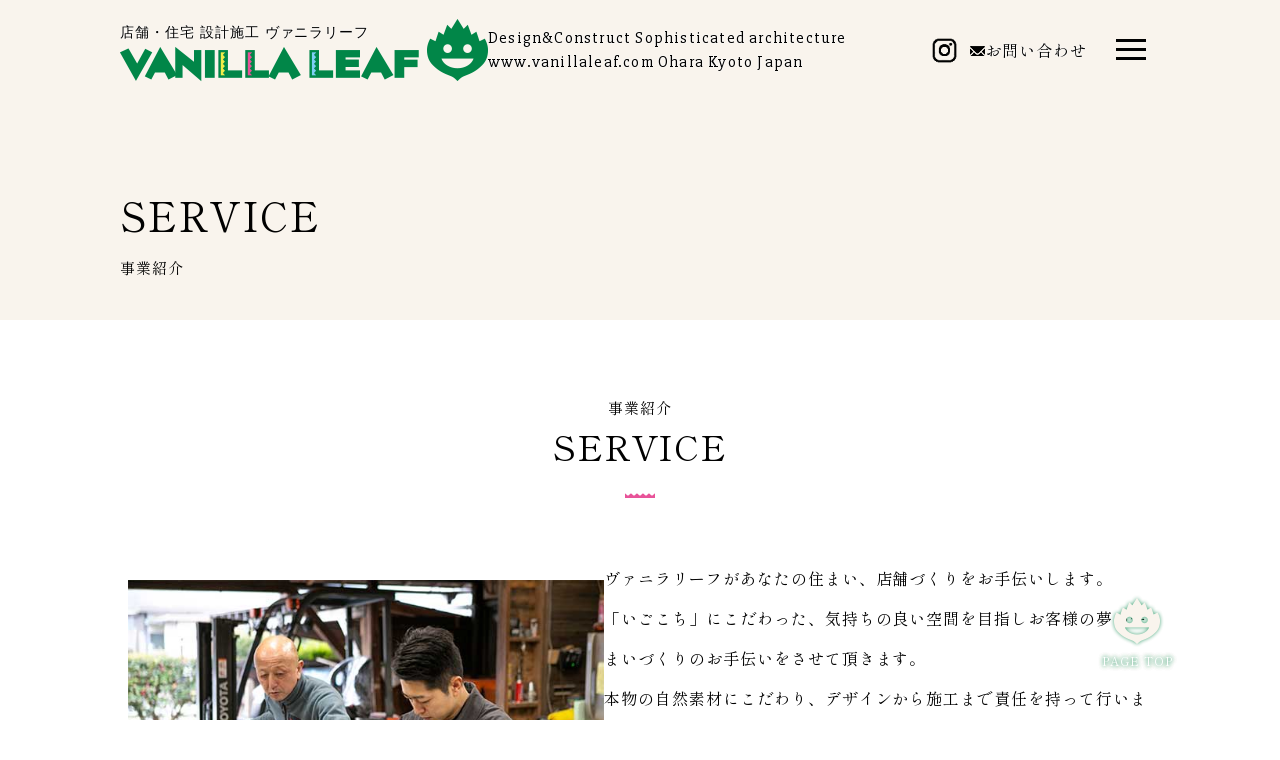

--- FILE ---
content_type: text/html; charset=UTF-8
request_url: https://vanillaleaf.com/service
body_size: 5478
content:
<!DOCTYPE html>
<html lang="ja">

<head>
	
	<meta http-equiv="X-UA-Compatible" content="IE=edge">
	<meta charset="utf-8">
	<meta name="keywords" content="事業,サービス,店舗,デザイン,住宅,設計,改装,飲食店,開業,京都,住まい,大原,ヴァニラリーフ">
	<meta name="description" content="本物の自然素材にこだわり、デザインから施工まで責任を持って行います。
ヴァニラリーフが提供する住宅は構造・設備・断熱・気密・耐震などの基礎をしっかりと考えた長期優良住宅。
基礎を妥協しないことでどんな季節でも快適に生活することができます。">
	<meta name="viewport" content="width=device-width,initial-scale=1">
	<meta name="csrf-token" content="563c7f3c9f160a201c0002d61aa5ba5dbf08381214c09ab3bf09c07457ecf173">
	<title>事業紹介|有限会社ヴァニラリーフが住宅・店舗づくりのお手伝い</title>
	  <link rel="preconnect" href="https://fonts.googleapis.com">
  <link rel="preconnect" href="https://fonts.gstatic.com" crossorigin>
  <link href="https://fonts.googleapis.com/css2?family=Shippori+Mincho:wght@400;600;800&family=Slabo+27px&display=swap" rel="stylesheet">

<meta name="google-site-verification" content="_Ia_to_bcWl8dNIi4wSu6cvdaWA8YvtdQ6-08eNzKJg" />


<meta property="og:title" content="有限会社ヴァニラリーフ|住宅・店舗づくりのお手伝い" >
<meta property="og:type" content="Website" >
<meta property="og:url" content="https://vanillaleaf.com/" >
<meta property="og:image" content="https://vanillaleaf.com/system_panel/uploads/images/OGP_TOP.jpg" >
<meta property="og:site_name" content="有限会社ヴァニラリーフ|住宅・店舗づくりのお手伝い" >
<meta property="og:description" content="安心してお過ごしいただける、耐震・断熱がしっかりした家、店舗づくりのお手伝い。
京都府大原の有限会社ヴァニラリーフがオーダーメイドでお客様の夢の住まいづくりのお手伝いをさせて頂きます。" ><!-- Matomo -->
<script>
  var _paq = window._paq = window._paq || [];
  /* tracker methods like "setCustomDimension" should be called before "trackPageView" */
  _paq.push(['trackPageView']);
  _paq.push(['enableLinkTracking']);
  (function() {
    var u="https://analytics02.ssl-link.jp/";
    _paq.push(['setTrackerUrl', u+'matomo.php']);
    _paq.push(['setSiteId', '2113']);
    var d=document, g=d.createElement('script'), s=d.getElementsByTagName('script')[0];
    g.async=true; g.src=u+'matomo.js'; s.parentNode.insertBefore(g,s);
  })();
</script>
<!-- End Matomo Code -->
	
	
	<!-- <link rel="stylesheet" href="/plugins/bootstrap/bootstrap.min.css"> -->
	<link rel="stylesheet" href="/plugins/bootstrap/bootstrap.phantom.min.css">
	<link rel="stylesheet" href="/plugins/font-awesome/font-awesome.min.css">
	<link rel="stylesheet" href="/system_panel/uploads/styles/common.css?t=1712639359">
	<link rel="stylesheet" href="/system_panel/uploads/styles/commonSp.css?t=1712628274">
	<link rel="stylesheet" href="/system_panel/uploads/styles/style.css?t=1715323439">
	<link rel="stylesheet" href="/system_panel/uploads/styles/sp.css?t=1712630928">

<link rel="apple-touch-icon" sizes="180x180" href="/system_panel/uploads/touchicon/touchicon.png?r=1768676716">

	<style>
	* { box-sizing: border-box; } body {margin: 0;}.gjs-dashed .container, .gjs-dashed .container-fluid, .gjs-dashed .row, .gjs-dashed .col, .gjs-dashed [class^="col-"]{min-height:1.5rem !important;}.gjs-dashed .w-100{min-height:0.25rem !important;background-color:rgba(0, 0, 0, 0.1);}.gjs-dashed img{min-width:25px;min-height:25px;background-color:rgba(0, 0, 0, 0.5);}.gjs-dashed .btn-group, .gjs-dashed .btn-toolbar{padding-right:1.5rem !important;min-height:1.5rem !important;}.gjs-dashed .card, .gjs-dashed .card-group, .gjs-dashed .card-deck, .gjs-dashed .card-columns{min-height:1.5rem !important;}.gjs-dashed .collapse{display:block !important;min-height:1.5rem !important;}.gjs-dashed .dropdown{display:block !important;min-height:1.5rem !important;}.gjs-dashed .dropdown-menu{min-height:1.5rem !important;display:block !important;}.pic{display:flex;}.c3395{display:inline-block;padding:5px;min-height:50px;min-width:50px;}.c3459{color:black;}* { box-sizing: border-box; } body {margin: 0;}.gjs-dashed .container, .gjs-dashed .container-fluid, .gjs-dashed .row, .gjs-dashed .col, .gjs-dashed [class^="col-"]{min-height:1.5rem !important;}.gjs-dashed .w-100{min-height:0.25rem !important;background-color:rgba(0, 0, 0, 0.1);}.gjs-dashed img{min-width:25px;min-height:25px;background-color:rgba(0, 0, 0, 0.5);}.gjs-dashed .btn-group, .gjs-dashed .btn-toolbar{padding-right:1.5rem !important;min-height:1.5rem !important;}.gjs-dashed .card, .gjs-dashed .card-group, .gjs-dashed .card-deck, .gjs-dashed .card-columns{min-height:1.5rem !important;}.gjs-dashed .collapse{display:block !important;min-height:1.5rem !important;}.gjs-dashed .dropdown{display:block !important;min-height:1.5rem !important;}.gjs-dashed .dropdown-menu{min-height:1.5rem !important;display:block !important;}* { box-sizing: border-box; } body {margin: 0;}.gjs-dashed .container, .gjs-dashed .container-fluid, .gjs-dashed .row, .gjs-dashed .col, .gjs-dashed [class^="col-"]{min-height:1.5rem !important;}.gjs-dashed .w-100{min-height:0.25rem !important;background-color:rgba(0, 0, 0, 0.1);}.gjs-dashed img{min-width:25px;min-height:25px;background-color:rgba(0, 0, 0, 0.5);}.gjs-dashed .btn-group, .gjs-dashed .btn-toolbar{padding-right:1.5rem !important;min-height:1.5rem !important;}.gjs-dashed .card, .gjs-dashed .card-group, .gjs-dashed .card-deck, .gjs-dashed .card-columns{min-height:1.5rem !important;}.gjs-dashed .collapse{display:block !important;min-height:1.5rem !important;}.gjs-dashed .dropdown{display:block !important;min-height:1.5rem !important;}.gjs-dashed .dropdown-menu{min-height:1.5rem !important;display:block !important;}.c3165{display:inline-block;padding:5px;min-height:50px;min-width:50px;}.c3229{color:black;}.c3778{display:inline-block;padding:5px;min-height:50px;min-width:50px;}
	</style>
</head>
<body>
<div id="root">
<div class="header">
<h1 class="h1706505146021">店舗・住宅 設計施工 ヴァニラリーフ</h1>
<div class="logo">
<div class="pic"><a href="/top"><img src="/system_panel/uploads/images/logo.png" alt="有限会社ヴァニラリーフ"></a></div>
<p class="word">Design&amp;Construct Sophisticated architecture<br>
        www.vanillaleaf.com Ohara Kyoto Japan</p>
</div>
<div class="contact">
<div class="contact2"><div class="pic"><a href="https://www.instagram.com/vanillaleaf_design_construct/" target="_blank"><img src="https://vanillaleaf.com/system_panel/uploads/images/20240409125854910081.png" alt="有限会社ヴァニラリーフ"></a></div></div>
<p class="p1706505146035"><a href="/contact">お問い合わせ</a></p>
</div>
<div class="navToggle">
<span></span><span></span><span></span><span>menu</span>
</div>
<div class="nav globalMenuSp">
<div class="ul">
<div class="li"><p class="p1706505146043"><a href="/top">トップ</a></p></div>
<div class="li"><p class="p1706505146048"><a href="/about">ヴァニラリーフについて</a></p></div>
<div class="li"><p class="p1706505146055"><a href="/commitment">こだわり</a></p></div>
<div class="li"><p class="p1706505146059"><a href="/service">事業紹介</a></p></div>
<div class="li"><p class="p1706505146076"><a href="/works">事例紹介</a></p></div>
<div class="li"><p class="p1706505146064"><a href="/beginner">初めての方へ</a></p></div>
<div class="li"><p class="p1706505146070"><a href="/materials">自然素材について</a></p></div>
<div class="li"><p class="p1706505146080"><a href="/company">会社概要</a></p></div>
<div class="li li_sns"><a classes="link-block-1712628918419" href="https://www.instagram.com/vanillaleaf_design_construct/" target="_blank" class="c3395"><img src="https://vanillaleaf.com/system_panel/uploads/images/20240409111502394170.png" class="c3459"></a></div>
</div>
<div class="info">
<p class="read">店舗・住宅 設計施工 ヴァニラリーフ</p>
<p class="yagou">有限会社ヴァニラリーフ</p>
<p class="p1706505146085">〒601-1246<br>
          京都市左京区大原井出町398-1<br>
          TEL：<a href="tel:0757444006">075-744-4006</a><br>
          FAX：075-744-4008</p>
</div>
</div>
<p class="pagetop"><a href="#">PAGE TOP</a></p>
</div>
<div class="main service">
<div class="title">
<h2 class="animate__animated animate__fadeInUp wow">事業紹介</h2>
<p class="p1706505362886">SERVICE</p>
</div>
<div class="service_cnt1"><div class="inner">
<div class="titleB">
<h3 class="h1706505362894">事業紹介</h3>
<p class="p1706505362900">SERVICE</p>
</div>
<div class="col2">
<div class="left"><img src="/system_panel/uploads/images/service_cnt1_1.jpg" alt=""></div>
<div class="right"><p class="p1706505362906">ヴァニラリーフがあなたの住まい、店舗づくりをお手伝いします。<br>
              「いごこち」にこだわった、気持ちの良い空間を目指しお客様の夢の住まいづくりのお手伝いをさせて頂きます。<br>
              本物の自然素材にこだわり、デザインから施工まで責任を持って行います。<br>
              オリジナルキッチンや家具のプランから制作、輸入タイルを使用したデザイン、自然塗料等の販売も行っております。<br>
              ※ラフプラン、概算見積りまでは無料です。<br>
              お気軽にご相談ください。</p></div>
</div>
<div class="dl">
<div class="dt"><p class="p1706505362915">住宅・店舗の性能</p></div>
<div class="dd pic"><img src="/system_panel/uploads/images/service_cnt1_2.jpg" alt=""></div>
<div class="dd cmt"><p class="p1706505362920">ヴァニラリーフが提供する住宅は構造・設備・断熱・気密・耐震などの基礎をしっかりと考えた施工で長期優良住宅にも対応しております。<br>基礎を妥協しないことでどんな季節でも快適に生活することができます。<br>また、補助金に関するご相談も承っております。<br>オリジナルはもちろんですが、このような建物の質、性能に対しても大切に考えております。</p></div>
</div>
</div></div>
<div class="service_cnt2">
<div class="inner">
<div class="title_box">
<div class="titleA">
<h3 class="h1706505362926">ピックアップ</h3>
<p class="p1706505362930">PICKUP</p>
</div>
<p class="p1706505362933"><br>ヴァニラリーフでこれまで施工させて頂いた中で2つ施行事例をご紹介いたします。<br type="_moz"></p>
</div>
<div class="col2">
<div class="left">
<h4 class="h1706505362937">1人1人の憧れをカタチにする<br>
              住むほどに愛着が深まる家</h4>
<p class="p1706505362941">新築、リフォーム、リノベーション。<br>
              お客様の夢の住まいづくりのお手伝いをさせていただきます。
            </p>
<div class="figure">
<div class="pic"><img src="/system_panel/uploads/images/service_cnt2_1.jpg" alt=""></div>
<div class="figcaption"><p class="p1706505362945">before</p></div>
</div>
</div>
<div class="right"><div class="figure">
<div class="pic"><img src="https://vanillaleaf.com/system_panel/uploads/images/20240214113801998817.jpg" alt=""></div>
<div class="figcaption"><p class="p1706505362950">after</p></div>
</div></div>
</div>
<div class="dl">
<div class="dt"><p class="p1706505362954">G氏邸　住宅リフォーム</p></div>
<div class="dd area"><p class="p1706505362958">京都市 大原</p></div>
<div class="dd cmt"><p class="p1706505362962">北に面して暗かったキッチンを南側に移動して対面キッチンに。<br>
              ほとんど使用のなかった応接間との壁をとり払い日当たりもよく風通しの良い広々としたLDKになりました。<br>
              キッチンのあった北側の部屋はリビングに。<br>
              リビングとダイニングの間にあった階段は開放感が出るように壁を取り去り、安全性機能性を考えてデザインしました。<br>
              キッチンのあったところには収納棚を作り付けました。<br>
              オリジナルで製作したキッチンや階段の段板等と同じタモの無垢材を使用して空間に一体感をだしました。</p></div>
</div>
<p class="buttonA"><a href="https://vanillaleaf.com/works?wg%5Bwgc-1706509530069_cate%5D=2">see more</a></p>
</div>
<div class="sec2"><div class="inner">
<div class="col2">
<div class="left">
<h4 class="h1706505362967">認知度を上げる。<br>
                そこにあるだけで存在感を生み出す。</h4>
<p class="p1706505362971">内装のみならず外装にもこだわった店舗はより魅力を高めることができ、PR・ブランディング・地域の方への認知など様々な効果を生み出します。
              </p>
<div class="figure">
<div class="pic"><img src="https://vanillaleaf.com/system_panel/uploads/images/20240214114257296213.JPG" alt=""></div>
<div class="figcaption"><p class="p1706505362974">before</p></div>
</div>
</div>
<div class="right"><div class="figure">
<div class="pic"><img src="https://vanillaleaf.com/system_panel/uploads/images/20240214114504934566.jpg" alt=""></div>
<div class="figcaption"><p class="p1706505362978">after</p></div>
</div></div>
</div>
<div class="dl">
<div class="dt"><p class="p1706505362983">Papa Jon's様　新京極</p></div>
<div class="dd area"><p class="p1706505362987">京都市 新京極</p></div>
<div class="dd cmt"><p class="p1706505362990">京都新京極の商店街にある店舗をリニューアル。<br>主な部分はそのまま利用し、内装外装共に色調を一新。<br>白い壁に赤が利いた印象的な空間に変わりました。<br>階段も塗り替えてアイアンの手摺りを新たに取り付けました。<br data-cke-eol="1">階段も白に塗り替えドット柄のカーペットを敷きました。<br>直線すぎないアイアンのバーがやわらかい雰囲気です。</p></div>
</div>
<p class="buttonA"><a href="https://vanillaleaf.com/works?wg%5Bwgc-1706509530069_cate%5D=1">see more</a></p>
</div></div>
</div>
<div class="bottom"><div class="inner"><div class="col2">
<div class="left"><div class="titleA">
<h3 class="h1706505362995">お問い合わせ</h3>
<p class="p1706505362999">CONTACT</p>
</div></div>
<div class="right"><p class="buttonA"><a href="/contact">mailform/tel</a></p></div>
</div></div></div>
</div>
<div class="footer">
<div class="inner"><div class="col2">
<div class="left">
<div class="logo">
<div class="pic"><img src="/system_panel/uploads/images/logo_footer.png" alt="有限会社ヴァニラリーフ"></div>
<p class="word">Design&amp;Construct Sophisticated architecture<br>
              www.vanillaleaf.com Ohara Kyoto Japan</p>
</div>
<div class="logo logo2">
<div class="pic"><a classes="link-block-1712629812729" href="https://www.instagram.com/vanillaleaf_design_construct/" target="_blank" class="c3778"><img src="https://vanillaleaf.com/system_panel/uploads/images/20240409112511335814.png" alt="有限会社ヴァニラリーフ"></a></div>
<p class="word">Instagram</p>
</div>
</div>
<div class="right"><div class="nav"><div class="ul">
<div class="li"><p class="p1706505176008"><a href="/top">トップ</a></p></div>
<div class="li"><p class="p1706505176015"><a href="/about">ヴァニラリーフについて</a></p></div>
<div class="li"><p class="p1706505176021"><a href="/commitment">こだわり</a></p></div>
<div class="li"><p class="p1706505176028"><a href="/service">事業紹介</a></p></div>
<div class="li"><p class="p1706505176032"><a href="/materials">自然素材</a></p></div>
<div class="li"><p class="p1706505176038"><a href="/beginner">初めての方へ</a></p></div>
<div class="li"><p class="p1706505176044"><a href="/works">事例紹介</a></p></div>
<div class="li"><p class="p1706505176048"><a href="/company">会社概要</a></p></div>
<div class="li"><p class="p1706505176054"><a href="/contact">お問い合わせ</a></p></div>
<div class="li li_snsfooter"><a classes="link-block-1712629107924" href="https://www.instagram.com/vanillaleaf_design_construct/" target="_blank" class="c3165"><img src="https://vanillaleaf.com/system_panel/uploads/images/20240409112022885814.png" class="c3229"></a></div>
</div></div></div>
</div></div>
<div class="bottom"><div class="inner">
<p class="works"><a href="https://vanillal.exblog.jp/" target="_blank">VANILLAな哲ちゃんのひとり言</a></p>
<p class="copyright">©2024　有限会社ヴァニラリーフ</p>
</div></div>
</div>
</div>			<script src="/plugins/jquery/jquery.min.js"></script>
			<script src="/plugins/popper/popper.min.js"></script>
			<script src="/plugins/bootstrap/bootstrap.min.js"></script>
			<script src="/plugins/lory/lory.min.js"></script>
			
				<script src="/system_panel/uploads/scripts/spMenu.js?t=1706504360"></script>
	<script src="/system_panel/uploads/scripts/pagetop2.js?t=1706516397"></script>
	<script src="/system_panel/uploads/scripts/wowMin.js?t=1706504415"></script>
	<script src="/system_panel/uploads/scripts/wowReady.js?t=1706504432"></script>

			
			<script>
				window.addEventListener("load", function(event) {
					$.ajaxSetup({
						headers: {
							'X-CSRF-TOKEN': $('meta[name="csrf-token"]').attr('content')
						}
					});
				});
			</script>
		</body>
		</html>

--- FILE ---
content_type: text/css
request_url: https://vanillaleaf.com/system_panel/uploads/styles/common.css?t=1712639359
body_size: 4620
content:
@charset "UTF-8";
/*bootstrap対策*/
h1,
h2,
h3,
h4,
h5,
h6 {
  margin: 0;
  font-family: inherit;
  font-weight: 400;
  line-height: 1;
  color: inherit
}
p {
  margin: 0;
}
dl,
ol,
.ul {
  margin: 0;
}
dt,
.dd {
  margin: 0;
}
/****************************/
h1,
h2,
h3,
h4,
h5,
h6,
p,
dl,
dt,
dd,
ol,
ul,
li,
a,
span,
address,
blockquote,
table,
tr,
th,
.td {
  /*transform: rotate(0.03deg);*/
}
*,
::after,
::before {
  margin: 0;
  padding: 0;
  box-sizing: border-box;
  /*overflow-x: hidden;*/
  /*横スクロールが出るのを隠すため*/
}
html {
  font-size: 62.5%;
  /*font-size: 0.390625vw*/
  /*期値を10pxとする場合：10/2560*100=0.396（表示させたい文字サイズ÷width×100*/
  /*transform: rotate(0.03deg);*/
}
body {
  color: #000;
  font-size: 1.6rem;
  font-family: 'Shippori Mincho', serif;
  letter-spacing: 0.06em;
  /*font-family: 'Slabo 27px', serif;*/
  /*font-family: "游ゴシック体", YuGothic, "游ゴシック", "Yu Gothic", sans-serif;*/
  /*font-family: "游明朝体", "Yu Mincho", YuMincho, "ヒラギノ明朝 Pro", "Hiragino Mincho Pro", "MS P明朝", "MS PMincho", serif;*/
  line-height: 1;
}

/*iphone対策*/
button {
  appearance: none;
  -webkit-appearance: none;
  color: #000;
}






/*汎用*/
.inner {
  width: 80%;
  max-width: 120rem;
  margin: 0 auto;
}

.titleA {
  width: fit-content;
  display: flex;
  align-items: end;
  flex-direction: row-reverse;
  gap: 1.5625vw;
  /*3*/
  margin: 0 0 8rem;
}
.titleA h3 {
  font-size: 1.5rem;
}
.titleA p {
  font-size: 3.5rem;
}
.titleA p::before {
  content: "";
  width: 0.5rem;
  height: 3rem;
  background: #f2ec4a;
  clip-path: polygon(0 0, 100% 0, 50% 10%, 100% 20%, 50% 30%, 100% 40%, 50% 50%, 100% 60%, 50% 70%, 100% 80%, 50% 90%, 100% 100%, 0 100%);
  display: inline-block;
  margin: 0 2rem 0 0;
}
.titleB {
  width: fit-content;
  display: grid;
  align-content: center;
  gap: 1.04vw;
  /*2*/
  margin: 0 auto 6rem;
}
.titleB h3 {
  grid-row: 1/2;
  font-size: 1.5rem;
  text-align: center;
}
.titleB p {
  font-size: 3.5rem;
  text-align: center;
}
.titleB p::after {
  content: "";
  width: 3rem;
  height: 0.5rem;
  background: #e85399;
  clip-path: polygon(0 0, 10% 50%, 20% 0, 30% 50%, 40% 0, 50% 50%, 60% 0, 70% 50%, 80% 0, 90% 50%, 100% 0, 100% 100%, 0 100%);
  display: block;
  margin: 3rem auto 0;
}
.buttonA {
  width: 18.5rem;
  height: 4rem;
  display: flex;
  align-items: center;
  justify-content: center;
  background: #008549;
  border-radius: 2rem;
  position: relative;
  line-height: 1 !important;
}
.buttonA::after {
  content: "➞";
  position: absolute;
  right: 1rem;
  font-size: 1.5rem;
  color: #fff;
}
.buttonA :is(a, span) {
  font-size: 1.5rem;
  width: inherit;
  height: inherit;
  color: #fff;
  display: grid;
  align-items: center;
  justify-content: center;
  text-decoration: none;
}
.about #tab-box .panf_button :is(a, span) {
    font-size: 1.5rem;
    width: initial;
    height: inherit;
    color: #fff;
    display: grid;
    align-items: center;
    justify-content: center;
    text-decoration: none;
}
.buttonA:hover {
  background: #ffc429;
  transition: 0.5s;
}
.buttonA:hover::after {
  right: 0.5rem;
  transition: 0.5s;
}
.buttonA:hover :is(a, span) {}




/*header*/
#wrapper .header{
display:block;
}
.header {
  width: 100%;
  height: 10rem;
  padding: 0 15.1vw 0 9.375vw;
  /*29 18*/
  display: flex;
  align-items: center;
  justify-content: space-between;
  position: sticky;
  top: 0;
  z-index: 9;
  background: #f9f4ed;
}
.header h1 {
  font-size: 1.4rem;
  font-family: sans-serif;
  position: absolute;
  left: 9.375vw;
  top: 2.5rem;
  z-index: 99;
  text-shadow: 0 0 0.25rem rgba(255,255,255,0.7),0 0 0.25rem rgba(255,255,255,0.7),0 0 0.25rem rgba(255,255,255,0.7);
}
.header .logo {
  width: fit-content;
  display: inline-flex;
  align-items: center;
  gap: 2.5rem;
  position: relative;
  z-index: 98;
}
.header .logo .pic {
  display: inline-block;
  width: fit-content;
  max-width: 36.8rem;
}
.header .logo .pic img {
  width: 100%;
}
.header .logo .word {
  font-family: 'Slabo 27px', serif;
  line-height: 1.5;
  letter-spacing: 0.075em;
  text-shadow: 0 0 0.25rem rgba(255,255,255,0.7),0 0 0.25rem rgba(255,255,255,0.7),0 0 0.25rem rgba(255,255,255,0.7);
}
/*.header .contact {
  width: fit-content;
  display: inline-block;
  margin: 0 0 0 auto;
  position: relative;
  z-index: 99;
}*/
.header .contact {
    width: fit-content;
    display: flex;
    margin: 0 0 0 auto;
    position: relative;
    z-index: 99;
    justify-content: center;
    align-items: center;
}
.contact2 .pic img {
    width: 70%;
}
.header .contact a {
  display: flex;
  align-items: center;
  justify-content: center;
  gap: 1rem;
  color: inherit;
}
.p1706505146035 a {
  display: flex;
  align-items: center;
  justify-content: center;
  gap: 1rem;
  color: inherit;
      text-shadow: 0 0 0.25rem rgba(255,255,255,0.7), 0 0 0.25rem rgba(255,255,255,0.7), 0 0 0.25rem rgba(255,255,255,0.7);
}

.header .contact a::before {
  content: "";
  background: url(/system_panel/uploads/images/icon_mail2.png) no-repeat;
  width: 1.5rem;
  height: 1.1rem;
}
.header .contact2 a::before {
  display:none;
    content: "";
    background: url(/system_panel/uploads/images/icon_mail2.png) no-repeat;
    width: 1.5rem;
    height: 1.1rem;
}





/*main*/
.title {
  width: 100%;
  height: 22rem;
  background: #f9f4ed;
  padding: 0 9.375vw 4.5rem;
  /*18*/
  display: grid;
  align-content: end;
  margin: 0 auto 8rem;
}
.title h2 {
  grid-row: 2/3;
  font-size: 1.5rem;
}
.title p {
  grid-row: 1/2;
  font-size: 4rem;
  margin: 0 0 2.5rem;
}
.bottom {
  background: #f9f4ed;
  padding: 7rem 0;
}
.bottom .inner {
  max-width: 100rem;
}
.bottom .inner .col2 {
  display: flex;
}
.bottom .inner .col2 :is(.left, .right) {
  width: 50%;
}

.bottom .inner .col2 .left .titleA {
  margin: 0 auto;
}
.bottom .inner .col2 .left .titleA p::before {
  background: #e85399;
}
.bottom .inner .col2 .right .buttonA {
  margin: 0 auto;
}






/*footer*/
.footer {
  background: #008549;
  padding: 10rem 0 0;
}
.footer .inner {}
.footer .inner .col2 {
  display: flex;
  align-items: center;
  margin: 0 auto 10rem;
}
.footer .inner .col2 :is(.left, .right) {
  width: 50%;
}
.footer .inner .col2 .left {}
.footer .inner .col2 .left .logo {}
.footer .inner .col2 .left .logo2 {
    text-align: center;
}
.footer .inner .col2 .left .logo .pic {
  margin: 0 0 1rem;
}
.footer .inner .col2 .left .logo2 .pic {
    margin: 1rem 0 0rem;
}
.footer .inner .col2 .left .logo .word {
  color: #fff;
  line-height: 1.5;
}
.footer .inner .col2 .right .nav {}
.footer .inner .col2 .right .nav .ul {
  width: 100%;
  display: grid;
  grid-template-columns: 1fr 1fr;
  gap: 3.5rem 5.7vw;
  /*11*/
}
.footer .inner .col2 .right .nav .ul .li {
  list-style: none;
}
.footer .inner .col2 .right .nav .ul .li:nth-of-type(even) {
  grid-column: 2/3;
}
.footer .inner .col2 .right .nav .ul .li a {
  display: flex;
  align-items: center;
  color: #fff;
}
.footer .inner .col2 .right .nav .ul .li a::before {
  content: ">";
  transform: scale(0.5, 1);
}
.footer .inner .col2 .right .nav .ul .li_snsfooter a::before{
    display:none;
}
.footer .bottom {
  background: #022012;
  width: 100%;
  height: 8rem;
  padding: initial;
}
.footer .bottom .inner {
  width: 100%;
  height: inherit;
  display: flex;
  align-items: center;
  flex-direction: row-reverse;
  justify-content: space-between;
}
.footer .bottom .inner .copyright {
  width: 50%;
  font-size: 1.5rem;
  font-family: sans-serif;
  color: #fff;
}
.footer .bottom .inner .works {
  font-size: 1.5rem;
  width: 50%;
  max-width: 38rem;
  height: 4.4rem;
  background: #000;
  border-radius: 2.2rem;
}
.footer .bottom .inner .works a {
  width: 100%;
  height: inherit;
  display: flex;
  align-items: center;
  justify-content: center;
  gap: 1rem;
  color: #fff;
}
.footer .bottom .inner .works a::before {
  content: "";
  background: url(/system_panel/uploads/images/icon_link.png) no-repeat;
  width: 1.6rem;
  height: 1.6rem;
  display: inline-block;
}








/*ページ遷移時のフェードイン効果*/
html {
  animation: fadein 3s forwards;
}
@keyframes fadein {
  0% {
    opacity: 0
  }
  100% {
    opacity: 1
  }
}




/* タブメニュー */
#tab-menu {
  list-style: none;
  display: flex;
  justify-content: center;
  align-items: center;
  gap: 1.5625vw;
  /*3*/
  margin: 0 auto 14rem;
}
#tab-menu .li {
  color: #fff;
}
#tab-menu .li.active {
  background: #ffc429;
  color: #fff;
}

/* タブの中身 */
#tab-box {
  /*border: 5px solid #000;*/
}
#wrapper #tab-box .tab {/*管理ページ用*/
  display: block;
}
#tab-box .tab {
  display: none;
}
#tab-box .tab.active {
  display: block;
}


/*-----ハンバーガーメニュー-----*/
.navToggle {
  display: none;
}




/*pagetopボタン用*/
.pagetop {
  /*position: fixed;
  bottom: 5rem;
  right: 10%;
  color: #fff;
  width: 8rem;
  height: 8rem;
  z-index: 4;
  font-size: 1.2rem;
  text-align: center;*/
    position: fixed;
    bottom: 5rem;
    right: 8%;
    color: #fff;
    width: 8rem;
    height: 8rem;
    z-index: 4;
    font-size: 1.2rem;
    text-align: center;
}
.pagetop a {
  width: inherit;
  height: inherit;
  display: inline-grid;
  place-items: center;
  color: #fff;
  text-shadow: 0 0 0.5rem rgba(0,133,73,0.8), 0 0 0.5rem rgba(0,133,73,0.8);
}
.pagetop a::before {
  content: "";
  background: url(/system_panel/uploads/images/pagetop.png) no-repeat center;
  width: 5.5rem;
  height: 5.5rem;
  display: inline-block;
}




/*.headerSwitch用*/
/* スクロールして「scroll-navクラス」がついたときのヘッダーデザイン */
.header {
}
.header.scroll-nav {
  /* 余白を狭くする */
  /* 背景を白にする */
  background: rgba(255, 255, 255, 0.5);
  /* コンテンツの背景が白でもナビゲーションだと分かりやすいように影をつける */
  box-shadow: 0 0 1rem rgba(0, 0, 0, 0.7);
}
/* 「scroll-navクラス」がヘッダーについたときに、ロゴとナビゲーションの文字を黒にする */
.header.scroll-nav :is(.logo, .ul .li a) {
  color: #202020;
}


/*==================================================
じわっ
===================================*/

/* ぼかしから出現 */
.blur{
  animation-name:blurAnime;
  animation-duration:2s;
  animation-fill-mode:forwards;
}

@keyframes blurAnime{
  from {
  filter: blur(10px);
  transform: scale(1.02);
  }

  to {
  filter: blur(0);
  transform: scale(1);
  }
}


/*アコーディオン*/
.aco2 {
  display: none;
  /*初期状態で開いておく場合はinitialに変更*/
}
#wrapper .aco2 {
  display: initial;
  /*初期状態で開いておく場合はinitialに変更*/
}
.aco-open {
  position: relative;
}
.aco-open::after {
  /* 閉じている時 */
  content: "×";
  /*position: absolute;
  top: 1rem;
  right: 2rem;*/
  position: absolute;
  right: 1rem;
  font-size: 5rem;
  color: #000;
}
.aco-open.active::after {
  /* 開いている時 */
  content: "＋";
  font-size: 5rem;
  color: #000;
  /*top: 1rem;*/
}




/*========= 流れるテキストslideAnime ===============*/
/*全共通*/
.slide-in {
  overflow: hidden;
  display: inline-block;
}
.slide-in_inner {
  display: inline-block;
}
/*左右のアニメーション*/
.leftAnime {
  opacity: 0;
  /*事前に透過0にして消しておく*/
}
.slideAnimeLeftRight {
  animation-name: slideTextX100;
  animation-duration: 0.8s;
  animation-fill-mode: forwards;
  opacity: 0;
}
@keyframes slideTextX100 {
  from {
    transform: translateX(-100%);
    /*要素を左の枠外に移動*/
    opacity: 0;
  }
  to {
    transform: translateX(0);
    /*要素を元の位置に移動*/
    opacity: 1;
  }
}
.slideAnimeRightLeft {
  animation-name: slideTextX-100;
  animation-duration: 0.8s;
  animation-fill-mode: forwards;
  opacity: 0;
}
@keyframes slideTextX-100 {
  from {
    transform: translateX(100%);
    /*要素を右の枠外に移動*/
    opacity: 0;
  }
  to {
    transform: translateX(0);
    /*要素を元の位置に移動*/
    opacity: 1;
  }
}




/*wow.js（animate.cssのスクロールのタイミングに発動させるライブラリ）用*/
.box {
  animation-fill-mode: forwards;
}




/*animate.cssの追加css*/
.animate__delay-1s {
  animation-delay: calc(var(--animate-delay)*0.5) !important;
}
.animate__delay-2s {
  animation-delay: calc(var(--animate-delay)*1) !important;
}
.animate__delay-3s {
  animation-delay: calc(var(--animate-delay)*1.5) !important;
}
.animate__delay-4s {
  animation-delay: calc(var(--animate-delay)*2) !important;
}
.animate__delay-5s {
  animation-delay: calc(var(--animate-delay)*2.5) !important;
}
.animate__delay-6s {
  animation-delay: calc(var(--animate-delay)*3) !important;
}




/*slick*/

/*grid,flex時のslick崩れ対策 */
/*dl * {min-height: 0;min-width: 0;}*/


/****以下の例の場合に有効****/
/****
      <dl>
        <dt>ホームページリニューアルしました。</dt>
        <dd class="pic">                    
          <div class="slider">
            <div class="slick-img"><img src="/system_panel/uploads/images/news_cnt1_1.jpg" alt=""></div>
            <div class="slick-img"><img src="/system_panel/uploads/images/2.jpg" alt=""></div>
            <div class="slick-img"><img src="/system_panel/uploads/images/3.jpg" alt=""></div>
            <div class="slick-img"><img src="/system_panel/uploads/images/4.jpg" alt=""></div>
          </div>
          <div class="thumbnail">
            <div class="thumbnail-img"><img src="/system_panel/uploads/images/news_cnt1_1.jpg" alt=""></div>
            <div class="thumbnail-img"><img src="/system_panel/uploads/images/2.jpg" alt=""></div>
            <div class="thumbnail-img"><img src="/system_panel/uploads/images/3.jpg" alt=""></div>
            <div class="thumbnail-img"><img src="/system_panel/uploads/images/4.jpg" alt=""></div>
          </div>
        </dd>
        <dd class="cmt">文章が入ります。リンクやPDFも掲載出来ます。</p></dd>
      </dl>
****/



.slick {}
:is(.slick-img, .thumbnail-img) {
  height: 100%;
  width: inherit;
  aspect-ratio: 1.5/1;
}
:is(.slick-img img, .thumbnail-img img) {
  /*height: auto;
  width: 100%;
  aspect-ratio: 4/3;*/
  /*slickの仕様対策（比率違いの画像対策）*/
  /*padding: 1rem;*/
}
.slick-prev::before {
  content: "<" !important;
  color: #b2ebfe !important;
  font-weight: bold;
  font-size: 6rem !important;
}
.slick-next::before {
  content: " > " !important;
  color: #b2ebfe !important;
  font-weight: bold;
  font-size: 6rem !important;
}
.slick-next {
  right: -8rem !important;
}
.slick-prev {
  left: -8rem !important;
}
.slick-prev,
.slick-next {
  /*background:#000 !important;*/
  transform: scale(0.5, 1) !important;
  top: -40rem !important;
  padding: 1em;
  width: 5rem !important;
  height: 5rem !important;
}
.slick-prev:before,
.slick-next:before {
  color: #000;
  /*黒にする*/
  opacity: 1;
  /*デフォルトは.75が指定されている*/
}

--- FILE ---
content_type: text/css
request_url: https://vanillaleaf.com/system_panel/uploads/styles/commonSp.css?t=1712628274
body_size: 2035
content:
@charset "UTF-8";
@media screen and (min-width: 100px) {



    /*-----以下ハンバーガーメニュー-----*/
    #wrapper .nav.globalMenuSp {
        /*管理画面用*/
        position: initial;
        transform: initial;
    }
    /*common.cssでnavに高さが与えられている場合はheight:initial;を追加*/
    .nav.globalMenuSp {
        position: fixed;
        z-index: 20;
        top: 0;
        left: 0;
        /*background:rgba(0,0,0,0.8);*/
        color: #000;
        text-align: center;
        transform: translateY(-100%);
        transition: all 0.6s;
        width: 100%;
    }

    .nav.globalMenuSp {
        background: url(/system_panel/uploads/images/index_mainimg.jpg) rgba(0, 0, 0, 0.6);
        background-blend-mode: darken;
        background-size: cover;
        height: 100vh;
        display: grid;
        align-content: center;
    }
    .nav.globalMenuSp .ul {
        display: flex;
        flex-direction: row-reverse;
        justify-content: space-between;
        gap: 4.68vw;
        /*9*/
        align-items: start;
        margin: 0 auto 13rem;
    }

    .nav.globalMenuSp .ul .li {
        writing-mode: vertical-rl;
        list-style: none;
        text-align: left;
    }
    .nav.globalMenuSp .ul .li::before {
        content: "";
        font-size: clamp(1rem, 0.78vw, 1.5rem);
        color: #c7baa7;
        display: block;
        margin: 0 0 0 0.52vw;
        /*1*/
    }
    .nav.globalMenuSp .ul .li:nth-of-type(1)::before {
        content: "TOP";
    }
    .nav.globalMenuSp .ul .li:nth-of-type(2)::before {
        content: "ABOUT";
    }
    .nav.globalMenuSp .ul .li:nth-of-type(3)::before {
        content: "COMMITMENT";
    }
    .nav.globalMenuSp .ul .li:nth-of-type(4)::before {
        content: "SERVICE";
    }
    .nav.globalMenuSp .ul .li:nth-of-type(5)::before {
        content: "CASES";
    }
    .nav.globalMenuSp .ul .li:nth-of-type(6)::before {
        content: "FOR BEGINNERS";
    }
    .nav.globalMenuSp .ul .li:nth-of-type(7)::before {
        content: "NATURAL MATERIALS";
    }
    .nav.globalMenuSp .ul .li:nth-of-type(8)::before {
        content: "COMPANY";
    }
    .nav.globalMenuSp .ul .li a {
        font-size: clamp(1.6rem, 1.3vw, 2.5rem);
        color: #fff;
    }
    .nav.globalMenuSp .info {
        width: fit-content;
        margin: 0 18.75vw 0 auto;
        /*36*/
    }
    .nav.globalMenuSp .info .read {
        font-family: sans-serif;
    }
    .nav.globalMenuSp .info .yagou {
        font-size: 3.5rem;
    }
    .nav.globalMenuSp .info p {
        font-size: 1.7rem;
        color: #fff;
        text-align: left;
        line-height: 1.75;
    }

    /* 最後はラインを描かない */
    .nav.globalMenuSp .ul .li:last-child {
        /*padding-bottom: 0;*/
    }

    .nav.globalMenuSp .ul .li a {}
    .nav.globalMenuSp .ul .li a:hover {}

    /* このクラスを、jQueryで付与・削除する */
    .nav.globalMenuSp.active {
        transform: translateY(0%);
    }


    .navToggle {
        display: block;
        position: fixed;
        /* bodyに対しての絶対位置指定 */
        right: 10vw;
        /*19.2*/
        top: 3rem;
        width: 42px;
        height: 3.5rem;
        cursor: pointer;
        z-index: 30;
        /*background: #666;*/
        text-align: center;
    }

    .navToggle span {
        display: block;
        position: absolute;
        /* .navToggleに対して */
        width: 30px;
        border-bottom: solid 3px #000;
        -webkit-transition: .35s ease-in-out;
        -moz-transition: .35s ease-in-out;
        transition: .35s ease-in-out;
        left: 6px;
    }

    .navToggle span:nth-child(1) {
        top: 9px;
    }

    .navToggle span:nth-child(2) {
        top: 18px;
    }

    .navToggle span:nth-child(3) {
        top: 27px;
    }

    .navToggle span:nth-child(4) {
        display: none;
        /*border: none;
        color: #3a3288;
        font-size: 1.2rem;
        font-weight: bold;
        top: 3.5rem;*/
    }


    /* 最初のspanをマイナス45度に */
    .navToggle.active span:nth-child(1) {
        top: 18px;
        left: 6px;
        -webkit-transform: rotate(-45deg);
        -moz-transform: rotate(-45deg);
        transform: rotate(-45deg);
    }

    /* 2番目と3番目のspanを45度に */
    .navToggle.active span:nth-child(2),
    .navToggle.active span:nth-child(3) {
        top: 18px;
        -webkit-transform: rotate(45deg);
        -moz-transform: rotate(45deg);
        transform: rotate(45deg);
    }

}
@media screen and (max-width: 1024px) {
    /*汎用*/
    .inner {
        width: 80% !important;
        max-width: initial !important;
    }
    .col2 {
        display: block !important;
    }
    .col2 :is(.left, .right) {
        width: 100% !important;
    }
    .col2 .left {
        margin: 0 auto 3rem !important;
    }
    .titleA {
        display: grid;
    }
    .titleA p {
        grid-row: 1/2;
    }
    .titleA p {
        font-size: 3rem;
    }
    .titleB p {
        font-size: 3rem;
    }
    .title p {
        font-size: 3rem !important;
    }
    h4 {
        font-size: 2.4rem !important;
    }





    /*header*/
    .header h1 {
        /*top: 0.5rem;*/
          top: 1.5rem;
    }
    .header .logo {
        display: block;
    }
    .nav.globalMenuSp .ul {
        margin: 0 auto;
        display: block;
    }
    .nav.globalMenuSp .ul .li {
        writing-mode: initial;
        text-align: center;
        margin: 0 auto 2rem;
    }
    .nav.globalMenuSp .info {
        display: none;
    }
.pagetop{
    right: 1rem;
}




    /*main*/





    /*footer*/
    .footer .inner .col2 .right .nav {
        display: none;
    }
}
@media screen and (max-width: 750px) {
    .header h1 {
        font-size: 1rem;
    }
    .header .logo {
        width: 90%;
    }
    .header .logo .word {
        font-size: 1.2rem;
    }
    .header .contact {
        position: fixed;
        bottom: 0;
        left: 0;
        width: 100%;
        height: 5rem;
        background: rgba(0, 0, 0, 1);
        /*display: grid;*/
          display: inline-flex;
        align-items: center;
    }
    .header .contact a {
        color: #fff;
    }
  .header .contact2 a {
    display: none;
}
    .header .contact a::before {
        background: url(/system_panel/uploads/images/icon_mail.png) no-repeat;
    }




    .footer {
        margin: 0 auto 5rem;
    }
    .footer .bottom{
        height: initial;
    }
    .footer .bottom .inner {
        display: block;
        padding: 3rem 0;
    }
    .footer .bottom .inner .works {
        width: 100%;
        margin: 0 auto 3rem;
    }
    .footer .bottom .inner .copyright{
        width: 100%;
        text-align: center;
    }
}


@media screen and (max-width: 390px){
 .contact_cnt1 .read{
    font-size: 14px !important;
}
}
  @media screen and (min-width: 1024px){
    .about_cnt1 .sec2 .inner h3 br{
    display:none !important;
}
    .p1706505640645 br{
    display:none !important;
}
}

--- FILE ---
content_type: text/css
request_url: https://vanillaleaf.com/system_panel/uploads/styles/style.css?t=1715323439
body_size: 7150
content:
@charset "UTF-8";
/*index*/
.header.index {
    background: rgba(21, 24, 4, 0.6);
    position: fixed;
}
.header.index h1 {
    color: #fff;
    text-shadow: initial;
}
.header.index .word {
    color: #fff;
    text-shadow: initial;
}
.header.index .contact a {
    color: #fff;
}
.header.index .navToggle span {
    border-bottom: solid 3px #fff;
}

.header.index .contact a::before {
    background: url(/system_panel/uploads/images/icon_mail.png) no-repeat;
}
.index .mainimg {
    width: 100%;
    height: 100vh;
    position: relative;
    margin: 0 auto 19rem;
}
.index .mainimg h2 {
    font-size: 1.7rem;
    color: #fff;
    text-align: center;
    width: 100%;
    position: absolute;
    top: calc(50% - 0.5em);
}
.index .mainimg h2::before {
    content: "";
    background: url(/system_panel/uploads/images/logo2.png) no-repeat;
    background-size: cover;
    width: clamp(26.9rem, 30.3645833vw, 53.8rem);
    /*58.3*/
    height: clamp(3.15rem, 3.28125vw, 6.3rem);
    /*6.3*/
    display: block;
    margin: 0 auto;
}
.index .mainimg .pic {
    width: inherit;
    height: inherit;
}
.index .mainimg .pic img {
    width: 100%;
    height: 100%;
    object-fit: cover;
    object-position: center;
}
.index_cnt1 {
    margin: 0 auto 20rem;
}
.index_cnt1 .inner {
    width: 100%;
    max-width: initial;
}
.index_cnt1 .inner .col2 {
    display: flex;
}
.index_cnt1 .inner .col2 .left {
    width: 50%;
    padding: 0 0 0 18.75vw;
    /*36*/
}
.index_cnt1 .inner .col2 .left .titleA {}
.index_cnt1 .inner .col2 .left>p {
    line-height: 3;
}
.index_cnt1 .inner .col2 .right {
    width: 50%;
    padding: 0 0 0 7.29vw;
    /*14*/
}
.index_cnt1 .inner .col2 .right img {
    width: 100%;
}
.index_cnt2 {
    background: #f9f4ed;
    padding: 14rem 0;
}
.index_cnt2 .inner {}
.index_cnt2 .inner .titleB {}
.index_cnt2 .inner>p:not(.buttonA) {
    text-align: center;
    line-height: 3;
    margin: 0 auto 7rem;
}
.index_cnt2 .inner .col2 {
    display: flex;
    gap: 2.08vw;
    margin: 0 auto 7rem;
}
.index_cnt2 .inner .col2 :is(.left, .right) {
    width: 50%;
}
.index_cnt2 .inner .col2 :is(.left, .right) img {
    width: 100%;
    height: 100%;
    object-fit: cover;
    object-position: center;
}
.index_cnt2 .inner .buttonA {
    margin: auto;
}
.index_cnt3 {
    padding: 17rem 0;
    background: url(/system_panel/uploads/images/index_cnt3_bg.png);
    margin: 0 auto 21rem;
}
.top_cnt5_nat {
    margin: 0 auto 18rem;
}
.top_cnt5_nat .sec2 {
    background: #f9f4ed;
    padding: 5.2vw 2vw 1.2vw !important;
}
.top_cnt5_nat .inner>p {
    text-align: center;
    line-height: 3;
    margin: 0 auto 0rem;
}
/*.top_cnt5_nat .sec2 .inner .col2 .left {
    width: 50% !important;
}*/
.index_cnt3 .inner {
    position: relative;
}
.top_for_inner{
      margin: 0 auto 21rem !important;
}
.top_for_inner .p1706505316192{
    margin: 0 auto 6rem !important;
}
.for_tit p::after {
    content: "";
    width: 3rem;
    height: 0.5rem;
    background: #f2ec4a;
    clip-path: polygon(0 0, 10% 50%, 20% 0, 30% 50%, 40% 0, 50% 50%, 60% 0, 70% 50%, 80% 0, 90% 50%, 100% 0, 100% 100%, 0 100%);
    display: block;
    margin: 3rem auto 0;
}
.for_button {
    text-align: center;
    line-height: 3;
    margin: 0 auto 3rem !important;
}
.index_cnt3 .inner .titleA {
    width: fit-content;
    display: inline-flex;
    margin: 0 0 8rem;
}
.index_cnt3 .inner .titleA h3 {
    width: fit-content;
    color: #fff;
}
.index_cnt3 .inner .titleA p {
    width: fit-content;
    color: #fff;
}
.index_cnt3 .inner .titleA p::before {
    background: #7fcef4;
}
.index_cnt3 .inner .buttonA {
    position: absolute;
    right: 0;
    background: #ffc429;
    display: inline-grid;
}
.index_cnt3 .inner .buttonA a {
    color: #005a31;
}
.index_cnt3 .inner .buttonA::after {
    color: #005a31;
}
.index_cnt3 .webgene-blog .slick-slide{
    padding: 1.5rem;
    /*display: grid;
    grid-template-columns: 1fr 1fr 1fr 1fr;
    gap: 1.5625vw;
    /*3*/
}
.index_cnt3 .webgene-blog .webgene-item {}
.index_cnt3 .webgene-blog .webgene-item .dl {
    display: grid;
    gap: 2rem;
    width: 100%;
}
.index_cnt3 .webgene-blog .webgene-item .dt {
    grid-row: 2/3;
}
.index_cnt3 .webgene-blog .webgene-item .dt a {
    font-size: 1.5rem;
    color: #fff;
}
.index_cnt3 .webgene-blog .webgene-item .pic {
    grid-row: 1/2;
    width: 100%;
    aspect-ratio: 1.21/1;
    overflow: hidden;
}
.index_cnt3 .webgene-blog .webgene-item .pic img {
    width: 100%;
    height: 100%;
    object-fit: cover;
    object-position: center;
}
.index_cnt3 .webgene-blog .webgene-item .cate {
    grid-row: 3/4;
    font-size: 1.5rem;
    color: #fff;
    width: fit-content;
    height: 2.7rem;
    display: grid;
    align-items: center;
    justify-content: center;
    padding: 0 1em;
    border-radius: 1.35rem;
    background: #0c8e53;
}
.index_cnt4 {
    margin: 0 auto 18rem;
}
.index_cnt4 .inner .col2 {
    display: flex;
    gap: 4.6875vw;
    /*9*/
}
.index_cnt4 .inner .col2 .left {
    width: 37%;
}
.index_cnt4 .inner .col2 .left img {
    width: 100%;
}
.index_cnt4 .inner .col2 .right {
    width: 63%;
}
.index_cnt4 .inner .col2 .right p:not(.buttonA) {
    line-height: 3;
    margin: 0 0 7rem;
}





/*about*/
.about_cnt1 {
    /*padding: 0 0 13rem;*/
  padding: 0;
}
.about_cnt1 .inner {}
.about_cnt1 .inner>.dl {
    margin: 0 0 11.5rem;
}
.about_cnt1 .inner>.dl .dt {
    font-size: 3rem;
    margin: 0 0 4.5rem;
}
.about_cnt1 .inner>.dl .dd {
    line-height: 3;
}
.about_cnt1>.dl {
    display: grid;
    grid-template-columns: 0.8692fr 1fr;
    /*46.5% 53.5%*/
    gap: 0 7.29vw;
    /*14*/
    margin: 0 auto 25rem;
}
.about_cnt1>.dl .dt {
    grid-row: 1/2;
    grid-column: 2/3;
    padding: 0 18.75vw 0 0;
    /*36*/
    font-size: 3rem;
    margin: 0 0 4.5rem;
}
.about_cnt1>.dl .pic {
    width: 100%;
    grid-row: 1/3;
    grid-column: 1/2;
    aspect-ratio: 1.5/1;
    overflow: hidden;
}
.about_cnt1>.dl .pic img {
    width: 100%;
    height: 100%;
    object-fit: cover;
    object-position: center;
}
.about_cnt1>.dl .cmt {
    grid-row: 2/3;
    grid-column: 2/3;
    padding: 0 18.75vw 0 0;
    /*36*/
    line-height: 3;
}
.about_cnt1 .sec2 {
    background: #f9f4ed;
    padding: 15rem 0;
}
.about_cnt1 .sec2 .inner {}
.about_cnt1 .sec2 .inner h3 {
    font-size: 3rem;
    text-align: center;
    margin: 0 auto 10rem;
}
.about_cnt1 .sec2 .inner p {
    text-align: center;
    line-height: 3;
}
.about_cnt2 {
    padding: 0 0 24rem;
}
.about_cnt2 .inner .grid {
    display: grid;
    grid-template-columns: 1fr 1fr;
    gap: 2.08vw;
    /*4*/
    margin: 0 auto 3rem;
}
.about_cnt2 .inner .grid .dl {
    background: #47461d;
    padding: calc(5rem + 2.08vw) 2.08vw 2.08vw;
    /*4*/
}
.about_cnt2 .inner .grid .dl .dt {
    font-size: 2.5rem;
    color: #f9f4ed;
    margin: 0 0 2rem;
    padding: 0 0 2rem;
    border-bottom: 0.1rem solid #605f3c;
    position: relative;
    z-index: 1;
}
.about_cnt2 .inner .grid .dl .dt::before {
    font-size: 8rem;
    color: #5d5c32;
    position: absolute;
    left: 2rem;
    top: -5rem;
    z-index: -1;
}
.about_cnt2 .inner .grid .dl:nth-of-type(1) .dt::before {
    content: "1";
}
.about_cnt2 .inner .grid .dl:nth-of-type(2) .dt::before {
    content: "2";
}
.about_cnt2 .inner .grid .dl:nth-of-type(3) .dt::before {
    content: "3";
}
.about_cnt2 .inner .grid .dl:nth-of-type(4) .dt::before {
    content: "4";
}
.about_cnt2 .inner .grid .dd {
    color: #f9f4ed;
    line-height: 2.5;
}
.about_cnt2 .inner .grid2 {
    display: grid;
    grid-template-columns: 1fr 1fr 1fr;
    gap: 1.04vw;
    /*2*/
}
.about_cnt2 .inner .grid2 .pic {
    width: 100%;
    aspect-ratio: 1/1;
}
.about_cnt2 .inner .grid2 .pic img {
    width: 100%;
    height: 100%;
    object-fit: cover;
    object-position: center;
}
.about_cnt3 {
    padding: 13rem 0;
    background: #f9f4ed;
    transform: translate(0, -13rem);
}
.about_cnt3 .inner .titleB {
    margin: 0 auto 10rem;
}
.about_cnt3 .inner .titleB p::after {
    background: #5aaeaa;
}
.about_cnt3 .inner .dl {
    margin: 0 0 10rem;
}
.about_cnt3 .inner .dt {
    font-size: 3rem;
    margin: 0 0 4rem;
}
.about_cnt3 .inner .dd {
    line-height: 3;
}
.about_cnt3 .inner .grid {
    display: grid;
    grid-template-columns: 1fr 1fr 1fr;
    gap: 1.04vw;
    /*2*/
}
.about_cnt3 .inner .grid .pic {
    width: 100%;
    aspect-ratio: 1/1;
}
.about_cnt3 .inner .grid .pic img {
    width: 100%;
    height: 100%;
    object-fit: cover;
    object-position: center;
}
.about_cnt4 {
    padding: 0 0 20rem;
}
.about_cnt4 .inner {}
.about_cnt4 .inner .titleB {}

.about_cnt4 .inner .titleB p::after {
    background: #ffc429;
}
.about_cnt4 .inner h4 {
    font-size: 3rem;
    text-align: center;
    margin: 0 auto 6rem;
}
.about_cnt4 .inner .catch {
    width: fit-content;
    padding: 0 2em;
    font-size: 3rem;
    color: #fff;
    text-align: center;
    background: #008549;
    margin: 0 auto 6rem;
}
.about_cnt4 .inner>p {
    text-align: center;
    line-height: 3;
    margin: 0 auto 6rem;
}
.about_cnt4 .inner .col2 {
    display: flex;
    gap: 1.04vw;
    /*2*/
    max-width: 100rem;
    margin: 0 auto 15rem;
}
.about_cnt4 .inner .col2 :is(.left, .right) {
    width: 50%;
}
.about_cnt4 .inner .col2 :is(.left, .right) .dl {
    background: #f9f4ed;
    padding: 1rem;
}
.about_cnt4 .inner .col2 :is(.left, .right) .dt {
    width: 100%;
    height: 6rem;
    font-size: 2.1rem;
    color: #008549;
    background: #fff;
    position: relative;
    display: flex;
    align-items: center;
    justify-content: center;
    gap: 1rem;
}
.about_cnt4 .inner .col2 .left .dt::before {
    content: "";
    background: url(/system_panel/uploads/images/about_cnt4_1.png) no-repeat;
    background-size: cover;
    width: 3rem;
    height: 2.7rem;
}
.about_cnt4 .inner .col2 .right .dt::before {
    content: "";
    background: url(/system_panel/uploads/images/about_cnt4_2.png) no-repeat;
    background-size: cover;
    width: 3rem;
    height: 2.8rem;
}

.about_cnt4 .inner .col2 :is(.left, .right) .dd {
    font-size: 2.3rem;
    line-height: 2;
    padding: 2rem 0;
    text-align: center;
}
.about_cnt4 .inner .col2b {
    display: flex;
    gap: 4.16vw;
    /*8*/
    max-width: 85.5rem;
    margin: 0 auto 15rem;
    background: url(/system_panel/uploads/images/icon_arrow.png) no-repeat center;
    background-size: 2.23vw 1.92vw;
    /*4.3 3.7*/
}
.about_cnt4 .inner .col2b :is(.left, .right) {
    width: 50%;
    aspect-ratio: 1/1;
    overflow: hidden;
}
.about_cnt4 .inner .col2b :is(.left, .right) img {
    width: 100%;
    height: 100%;
    object-fit: cover;
    object-position: center;
}
.about_cnt4 .inner .grid {
    display: grid;
    grid-template-columns: 1fr 1fr 1fr;
    gap: 1.04vw;
    /*2*/
}
.about_cnt4 .inner .grid .dl {}
.about_cnt4 .inner .grid .dt {
    width: 100%;
    height: 4rem;
    display: grid;
    align-items: center;
    justify-content: center;
    font-size: 1.9rem;
    background: #f9f4ed;
    margin: 0 auto 0.5rem;
}
.about_cnt4 .inner .grid .pic {
    width: 100%;
    aspect-ratio: 1/1;
    overflow: hidden;
    margin: 0 auto 2rem;
}
.about_cnt4 .inner .grid .pic img {
    width: 100%;
    height: 100%;
    object-fit: cover;
    object-position: center;
}
.about_cnt4 .inner .grid .cmt {
    text-align: center;
    line-height: 2.1875;
}

.about_cnt5 {}
.about_cnt5 .inner {}
.about_cnt5 .inner .titleB {}

.about_cnt5 .inner .titleB p::after {}
.about_cnt5 .inner h4 {
    font-size: 3rem;
    text-align: center;
    line-height: 1.83;
    margin: 0 auto 6rem;
}
.about_cnt5 .inner>p {
    text-align: center;
    line-height: 3;
    margin: 0 auto 6rem;
}
.about_cnt5 .inner .grid {
    display: grid;
    grid-template-columns: 1fr 1fr;
    gap: 2.08vw;
    /*4*/
    margin: 0 auto 10rem;
}
.about_cnt5 .inner .grid .dl {
    background: #47461d;
    padding: 2.08vw;
    /*4*/
}
.about_cnt5 .inner .grid .dl .dt {
    font-size: 2.5rem;
    color: #f9f4ed;
    margin: 0 0 2rem;
    padding: 0 0 2rem;
    border-bottom: 0.1rem solid #605f3c;
}
.about_cnt5 .inner .grid .dl .dt p::before {
    font-size: 8rem;
    color: #5d5c32;
    margin: 0 2rem;
}
.about_cnt5 .inner .grid .dl:nth-of-type(1) .dt p::before {
    content: "1";
}
.about_cnt5 .inner .grid .dl:nth-of-type(2) .dt p::before {
    content: "2";
}
.about_cnt5 .inner .grid .dl:nth-of-type(3) .dt p::before {
    content: "3";
}
.about_cnt5 .inner .grid .dl:nth-of-type(4) .dt p::before {
    content: "4";
}
.about_cnt5 .inner .grid .dl:nth-of-type(5) .dt p::before {
    content: "5";
}
.about_cnt5 .inner .grid .dl:nth-of-type(6) .dt p::before {
    content: "6";
}
.about_cnt5 .inner .grid .dd {
    color: #f9f4ed;
    line-height: 2.5;
}
.about_cnt5 .sec2 {
    background: #f9f4ed;
    padding: 5.2vw;
    /*10*/
}
.about_cnt5 .sec2 .inner {}
.about_cnt5 .sec2 .inner h5 {
    font-size: 3rem;
    text-align: center;
    margin: 0 auto 8rem;
}
.h1706505258998 br{
    display: none;
}
.about_cnt5 .sec2 .inner .col2 {
    display: flex;
    gap: 1.04vw;
    /*2*/
    margin: 0 auto 5rem;
}
.about_cnt5 .sec2 .inner .col2 .left {
    width: 43.5%;
}
.about_cnt5 .sec2 .inner .col2 .left img {
    width: 100%;
}
.about_cnt5 .sec2 .inner .col2 .right {
    width: 56.5%;
}
.about_cnt5 .sec2 .inner .col2 .right p {
    line-height: 3;
}




/*commitment*/
.commitment_cnt1 {}
.commitment_cnt1 .inner {}
.commitment_cnt1 .inner .titleB {}
.commitment_cnt1 .inner .dl {
    display: grid;
    grid-template-columns: 1fr 1fr;
    align-items: center;
    border: 0.5rem solid #ffc429;
    padding: 2.34vw 3.64vw;
    /*4.5 7*/
    margin: 0 auto 3rem;
}
.commitment_cnt1 .inner .dl:last-of-type {
    margin: 0 auto 13rem;
}
.commitment_cnt1 .inner .dt {
    font-size: 2.5rem;
    line-height: 1.92;
}
.commitment_cnt1 .inner .dd {
    line-height: 2.5;
}
.commitment .bg1 {
    width: 100%;
    height: 72rem;
    background: url(/system_panel/uploads/images/commitment_bg1.jpg) no-repeat center;
    background-size: cover;
    background-attachment: fixed;
}
.commitment_cnt2 {
    background: #f9f4ed;
    padding: 13rem 0 0;
}
.commitment_cnt2 .inner .titleB p::after {
    background: #5aaeaa;
}
.commitment_cnt2 .inner>h4 {
    font-size: 3rem;
    text-align: center;
    margin: 0 auto 4.5rem;
}
.h1706505316188 br{
    display: none;
}
.commitment_cnt2 .inner>p {
    text-align: center;
    line-height: 3;
    margin: 0 auto 9rem;
}
.commitment_cnt2 .sec2 {
    background: #fff;
    padding: 9rem 0 18rem;
}
.commitment_cnt2 .sec2 .inner h4 {
    font-size: 3rem;
    text-align: center;
    margin: 0 auto 4.5rem;
}
.commitment_cnt2 .sec2 .inner p {
    text-align: center;
    line-height: 3;
}





/*service*/
.service_cnt1 {
    margin: 0 auto 16rem;
}
.service_cnt1 .inner {}
.service_cnt1 .inner .buttonB p::after {}
.service_cnt1 .inner .col2 {
    display: flex;
    align-items: center;
    gap: 4.16vw;
    /*8*/
    margin: 0 auto 6rem;
}
.service_cnt1 .inner .col2 .left {
    width: 46.5%;
}
.service_cnt1 .inner .col2 .left img {
    width: 100%;
}

.service_cnt1 .inner .col2 .right {
    width: 53.5%;
}
.service_cnt1 .inner .col2 .right p {
    line-height: 2.5;
}
.service_cnt1 .inner .dl {
    width: 100%;
    display: grid;
    grid-template-columns: 1fr 0.8692fr;
    /*53.5% 46.5%*/
    align-items: center;
    align-content: center;
    gap: 3.5rem 4.16vw;
    /*8*/
    box-sizing: border-box;
}
.service_cnt1 .inner .dt {
    grid-column: 1/2;
    grid-row: 1/2;
    font-size: 2.5rem;
    align-self: end;
}
.service_cnt1 .inner .pic {
    width: 100%;
    aspect-ratio: 1.33/1;
    overflow: hidden;
    grid-column: 2/3;
    grid-row: 1/3;
}
.service_cnt1 .inner .pic img {
    width: 100%;
    height: 100%;
    object-fit: cover;
    object-position: center;
}
.service_cnt1 .inner .cmt {
    grid-column: 1/2;
    grid-row: 2/3;
    line-height: 2.5;
    align-self: start;
}
.service_cnt2 {
    padding: 11rem 0 0;
    background: #f9f4ed;
}
.service_cnt2 .inner {}
.service_cnt2 .inner .title_box {
    display: flex;
    justify-content: space-between;
    align-items: end;
    margin: 0 auto 8rem;
}
.service_cnt2 .inner .titleA {
    display: inline-flex;
    margin: 0;
}
.service_cnt2 .inner .title_box p {
    display: inline-block;
    width: fit-content;
    text-align: right;
}
.service_cnt2 .inner .col2 {
    display: flex;
    align-items: end;
    gap: 5.2vw;
    /*10*/
    margin: 0 auto 10rem;
}
.service_cnt2 .inner .col2 .left {
    width: 42.5%;
}
.service_cnt2 .inner .col2 .left h4 {
    font-size: 2.5rem;
    line-height: 1.92;
    margin: 0 0 3.5rem;
}
.service_cnt2 .inner .col2 .left>p {
    line-height: 2.5;
    margin: 0 0 9rem;
}
.service_cnt2 .inner .col2 .left .figure {
    width: 100%;
    position: relative;
}
.service_cnt2 .inner .col2 .left .figure .pic {
    width: 100%;
    aspect-ratio: 1.27/1;
    overflow: hidden;
}
.service_cnt2 .inner .col2 .left .figure .pic img {
    width: 100%;
    height: 100%;
    object-fit: cover;
    object-position: center;
}
.service_cnt2 .inner .col2 .left .figure .figcaption {
    position: absolute;
    right: 0;
    bottom: 0;
    background: #000;
    width: fit-content;
    height: 2.2rem;
    display: grid;
    align-items: center;
    justify-content: center;
    padding: 0 1em;
    color: #fff;
}
.service_cnt2 .inner .col2 .right {}

.service_cnt2 .inner .col2 .right .figure {
    width: 100%;
    position: relative;
}
.service_cnt2 .inner .col2 .right .figure .pic {
    width: 100%;
    aspect-ratio: 1.27/1;
    overflow: hidden;
}
.service_cnt2 .inner .col2 .right .figure .pic img {
    width: 100%;
    height: 100%;
    object-fit: cover;
    object-position: center;
}
.service_cnt2 .inner .col2 .right .figure .figcaption {
    position: absolute;
    right: 0;
    bottom: 0;
    background: #008549;
    width: fit-content;
    height: 2.2rem;
    display: grid;
    align-items: center;
    justify-content: center;
    padding: 0 1em;
    color: #fff;
}
.service_cnt2 .inner .dl {
    width: 100%;
    display: grid;
    gap: 2rem;
    margin: 0 auto 7.5rem;
}
.service_cnt2 .inner .dt {
    grid-row: 1/2;
    grid-column: 1/2;
    font-size: 2.5rem;
    /*line-height: 1.92;*/
    border-bottom: 0.1rem solid #e6ddd0;
    min-height: 5rem;
}
.service_cnt2 .inner .area {
    grid-row: 1/2;
    grid-column: 1/2;
    text-align: right;
    align-self: center;
}
.service_cnt2 .inner .cmt {
    grid-row: 2/3;
    grid-column: 1/2;
    line-height: 2.5;
}
.service_cnt2 .inner .buttonA {
    margin: auto;
}
.service_cnt2 .sec2 {
    background: #fff;
    margin: 10rem auto 0;
    padding: 10rem 0;
}





/*beginner*/
.beginner_cnt1 {
    margin: 0 auto 31rem;
}
.beginner_cnt1 .inner {}
.beginner_cnt1 .inner .titleA {
    margin: 0 0 10rem;
}
.beginner_cnt1 .inner .dl {
    margin: 0 0 3rem;
}
.beginner_cnt1 .inner .dt {
    font-size: 3rem;
    margin: 0 0 4rem;
    padding: 0 0 0 10rem;
    /*5.2vw*/
    position: relative;
}
.beginner_cnt1 .inner .dt::before {
    position: absolute;
    left: 1.04vw;
    /*2*/
}
.beginner_cnt1 .inner .dl:nth-of-type(2) .dt::before {
    content: "01.";
}
.beginner_cnt1 .inner .dl:nth-of-type(3) .dt::before {
    content: "02.";
}
.beginner_cnt1 .inner .dl:nth-of-type(4) .dt::before {
    content: "03.";
}
.beginner_cnt1 .inner .dl:nth-of-type(5) .dt::before {
    content: "04.";
}
.beginner_cnt1 .inner .dl:nth-of-type(6) .dt::before {
    content: "05.";
}
.beginner_cnt1 .inner .dl:nth-of-type(7) .dt::before {
    content: "06.";
}
.beginner_cnt1 .inner .dd {
    line-height: 3;
    padding: 0 0 7rem 10rem;
    /*5.2vw*/
    position: relative;
}
.beginner_cnt1 .inner .dl:nth-of-type(2) .dd::before,
.beginner_cnt1 .inner .dl:nth-of-type(3) .dd::before,
.beginner_cnt1 .inner .dl:nth-of-type(4) .dd::before {
    content: "無料";
    font-size: 1.5rem;
    width: 6rem;
    height: 2.7rem;
    line-height: 1;
    display: grid;
    align-items: center;
    justify-content: center;
    background: #008549;
    color: #fff;
    position: absolute;
    left: 0;
    top: 0.75em;
    z-index: 2;
}
.beginner_cnt1 .inner .dl:not(:last-of-type) .dd::after {
    content: "";
    width: 0.1rem;
    height: 100%;
    background: #008549;
    display: block;
    position: absolute;
    left: 3rem;
    top: 0.75em;
}
.beginner_cnt1 .inner .dd .cancel {
    max-width: 38rem;
    height: 5rem;
    border: 0.1rem solid #008549;
    background: #fff;
    margin: 7rem 0 0 -10rem;
    /*5.2vw*/
    position: relative;
    z-index: 2;
}
.beginner_cnt1 .inner .dd .cancel p {
    width: 100%;
    height: inherit;
    display: grid;
    align-items: center;
    justify-content: center;
    font-size: 1.8rem;
}
.beginner_cnt1 .inner .picgroup {
    display: grid;
    grid-template-columns: 1fr 1fr 1fr;
    gap: 0.78vw;
    /*1.5*/
    max-width: 75rem;
    margin: 0 0 3rem;
}
.beginner_cnt1 .inner .picgroup .pic {
    width: 100%;
    aspect-ratio: 3/2;
    overflow: hidden;
}
.beginner_cnt1 .inner .picgroup .pic img {
    width: 100%;
    height: 100%;
    object-fit: cover;
    object-position: center;
}
.beginner_cnt2 {
    margin: 0 auto 22rem;
}
.beginner_cnt2 .inner {}
.beginner_cnt2 .inner .titleB p::after {
    background: #f2ec4a;
}
.beginner_cnt2 .inner .dl:not(:last-of-type) {
    margin: 0 auto 1rem;
}
.beginner_cnt2 .inner .dt {
    width: 100%;
    min-height: 6rem;
    height: auto;
    background: #f9f4ed;
    font-size: 2.3rem;
    display: flex;
    align-items: center;
    position: relative;
}
.beginner_cnt2 .inner .dt::before {
    content: "Q";
    width: 6rem;
    min-width: 6rem;
    height: inherit;
    min-height: 6rem;
    display: inline-grid;
    align-items: center;
    justify-content: center;
    background: #008549;
    color: #fff;
    margin: 0 4rem 0 0;
}
.beginner_cnt2 .inner .dt::after {}
.beginner_cnt2 .inner .dd {
    padding: 0 0 0 10rem;
    line-height: 3;
    margin: 0 0 5rem;
}





/*materials*/
.materials_cnt1 {
    margin: 0 auto 18rem;
}
.materials_cnt1 .inner {}
.materials_cnt1 .inner .grid {
    display: grid;
    grid-template-columns: 1fr 1fr 1fr;
    gap: 3.125vw;
    /*6*/
}
.materials_cnt1 .inner .grid .dl {
    display: grid;
    gap: 4rem;
    /*grid-template-rows: subgrid;
    grid-row: span 3;*/
}
.materials_cnt1 .inner .grid .dt {
    grid-row: 2/3;
    font-size: 2.7rem;
    text-align: center;
}
.materials_cnt1 .inner .grid .pic {
    width: 75%;
    grid-row: 1/2;
    aspect-ratio: 1/1;
    border-radius: 50%;
    overflow: hidden;
    margin: auto;
}
.materials_cnt1 .inner .grid .pic img {
    width: 100%;
    height: 100%;
    object-fit: cover;
    object-position: center;
}
.materials_cnt1 .inner .grid .cmt {
    grid-row: 3/4;
    line-height: 2.5;
}
.materials_cnt2 {
    background: #f9f4ed;
    padding: 13rem 0;
    transform: translate(0, -13rem);
}
.materials_cnt2 .inner .grid {
    display: grid;
    grid-template-columns: 1fr 1fr 1fr;
    gap: 3.9vw;
    /*7*/
    margin: 0 auto 5rem;
}
.materials_cnt2 .inner .grid .figure {
    width: 100%;
    position: relative;
    background: rgba(0, 0, 0, 0.4);
}
.materials_cnt2 .inner .grid .figure .pic {
    width: 100%;
    aspect-ratio: 1/1;
    overflow: hidden;
    mix-blend-mode: multiply;
}
.materials_cnt2 .inner .grid .figure img {
    width: 100%;
    height: 100%;
    object-fit: cover;
    object-position: center;
}
.materials_cnt2 .inner .grid .figure .figcaption {
    width: 94%;
    aspect-ratio: 1/1;
    border: 0.1rem solid #fff;
    font-size: clamp(1.8rem,1.4vw,2.7rem);
    text-align: center;
    color: #fff;
    line-height: 1.77;
    display: grid;
    align-items: center;
    justify-content: center;
    position: absolute;
    left: 3%;
    top: 3%;
    z-index: 2;
}
.materials_cnt2 .inner>p {
    line-height: 3;
}

.materials_cnt3 {
    margin: 0 auto 17rem;
}
.materials_cnt3 .inner .grid {
    display: grid;
    grid-template-columns: 1fr 1fr 1fr;
    gap: 8rem 1.04vw;
    /*2*/
    margin: 0 auto 10rem;
}
.materials_cnt3 .inner .grid .dl {
    display: grid;
    gap: 2rem;
    /*grid-template-rows: subgrid;
    grid-row: span 3;*/
    align-content: start;
}
.materials_cnt3 .inner .grid .dt {
    grid-row: 2/3;
    font-size: 2.3rem;
}
.materials_cnt3 .inner .grid .pic {
    width: 100%;
    grid-row: 1/2;
    aspect-ratio: 1/1;
    overflow: hidden;
}
.materials_cnt3 .inner .grid .pic img {
    width: 100%;
    height: 100%;
    object-fit: cover;
    object-position: center;
}
.materials_cnt3 .inner .grid .cmt {
    grid-row: 3/4;
    line-height: 2.5;
}
.materials_cnt3 .inner .buttonA {
    width: 28rem;
    margin: auto;
}
/*---------*/
.panf_button{
    width: 28rem;
    margin: auto;
    margin-top: 5rem;
    margin-bottom: 5rem;
}

.panf_button::before {
    content: "";
    background: url(/system_panel/uploads/images/icon_dl.png) no-repeat center;
    background-size: cover;
    width: 1.6rem;
    height: 1.4rem;
    display: inline-block;
}
/*---------*/
.materials_cnt3 .inner .buttonA a {
    display: flex;
    gap: 1rem;
}

.materials_cnt3 .inner .buttonA a::before {
    content: "";
    background: url(/system_panel/uploads/images/icon_dl.png) no-repeat center;
    background-size: cover;
    width: 1.6rem;
    height: 1.4rem;
    display: inline-block;
}






/*works&worksdetail共通*/
:is(.works_cnt1, .worksdetail_cnt1) {
    margin: 0 auto 9rem;
}
:is(.works_cnt1, .worksdetail_cnt1) .inner {
    width: 80%;
    max-width: 120rem;
    margin: auto;
    display: flex;
}
:is(.works_cnt1, .worksdetail_cnt1) .inner .webgene-blog {
    width: 100%;
    display: flex;
    align-items: center;
    justify-content: center;
    gap: 1.5625vw;
    /*3*/
}
:is(.works_cnt1, .worksdetail_cnt1) .inner .webgene-blog .webgene-item {}
:is(.works_cnt1, .worksdetail_cnt1) .inner .webgene-blog .webgene-item a {}


/*works*/
.works_cnt2 {
    margin: 0 auto 26rem;
}
.works_cnt2 .inner {
    width: 80%;
    max-width: 120rem;
    margin: auto;
}
.works_cnt2 .inner .webgene-blog {
    display: grid;
    grid-template-columns: 1fr 1fr 1fr;
    gap: 3.125vw 1.04vw;
    /* 6 2*/
}
.works_cnt2 .inner .webgene-blog .webgene-item {}
.works_cnt2 .inner .webgene-blog .webgene-item .dl {
    display: grid;
}
.works_cnt2 .inner .webgene-blog .webgene-item .dt {
    grid-row: 3/4;
    padding: 0 0 2rem;
}
.works_cnt2 .inner .webgene-blog .webgene-item .dt p {  
  background: #f9f4ed;  border-radius: 1.5em;
}

.works_cnt2 .inner .webgene-blog .webgene-item .dt p:hover{
background:#fff;
transition:0.5s;}
.works_cnt2 .inner .webgene-blog .webgene-item .dt a {
    font-size: 1.9rem;
    color: inherit;  
  width:100%;
    height:100%;
  display:inline-block;
  padding: 1em;
}
.works_cnt2 .inner .webgene-blog .webgene-item .pic {
    grid-row: 1/2;
    aspect-ratio: 1/1;
    width: 100%;
    overflow: hidden;
    margin: 0 0 1.5rem;
}
.works_cnt2 .inner .webgene-blog .webgene-item .pic img {
    width: 100%;
    height: 100%;
    object-fit: cover;
    object-position: center;
}
.works_cnt2 .inner .webgene-blog .webgene-item .day {
    grid-row: 2/3;
    grid-column: 1/2;
    margin: 0 0 2rem;
    font-size: 1.5rem;
    width: fit-content;
    height: 2rem;
    display: grid;
    align-items: center;
    justify-content: center;
}
.works_cnt2 .inner .webgene-blog .webgene-item .cate {
    grid-row: 2/3;
    grid-column: 1/2;
    width: fit-content;
    height: 2rem;
    background: #008549;
    padding: 0 1em;
    font-size: 1.5rem;
    color: #fff;
    display: grid;
    align-items: center;
    justify-content: center;
    margin: 0 0 0 auto;
}
.works_cnt2 .inner .buttonA {
    margin: 0 0 0 auto;
}

.webgene-pagination {
    grid-column: 1/4;
    /*display: flex;
    width: 100%;
    padding: 7rem 26.5%;
    align-content: center;
    justify-content: space-between;
    margin:auto;*/
}

.webgene-pagination {
    grid-column: 1/4;
    /*display: flex;
    width: 100%;
    padding: 7rem 26.5%;
    align-content: center;
    justify-content: space-between;
    margin:auto;*/
}

.webgene-pagination ul {
    width: fit-content;
    display: flex;
    margin: 12rem auto 0;
}
.webgene-pagination ul li {
    font-size: 1.7rem;
}
.webgene-pagination :is(.prev, .next) {
    width: 3em;
    height: 3em;
    background: #008549;
    list-style: none;
}
.webgene-pagination .prev {
    margin: 0 5rem 0 0;
    border-radius: 50%;
}
.webgene-pagination .next {
    margin: 0 0 0 5rem;
    border-radius: 50%;
}
.webgene-pagination :is(.prev a, .next a) {
    display: grid;
    justify-content: center;
    align-content: center;
    width: inherit;
    height: inherit;
    color: inherit;
    text-decoration: none;
    font-size: 1.7rem;
    font-weight: 500;
    color: #fff;
}
.webgene-pagination ul .number {
    list-style: none;
    background: #008549;
    width: 3em;
    height: 3em;
    margin: 0 0.5em;
    border-radius: 50%;
}
.webgene-pagination ul .number.selected {
    list-style: none;
    background: #ffc429;
    width: 3em;
    height: 3em;
    margin: 0 0.5em;
}
.webgene-pagination ul .number.selected a {
    color: #fff;
}
.webgene-pagination ul .number a {
    display: grid;
    justify-content: center;
    align-content: center;
    width: inherit;
    height: inherit;
    color: inherit;
    text-decoration: none;
    font-size: 1.7rem;
    font-weight: 500;
    color: #fff;
}





/*worksdetail*/
.worksdetail_cnt2 {
    margin: 0 auto 16rem;
}
.worksdetail_cnt2 .inner{
max-width:100rem;
}
.worksdetail_cnt2 .inner .webgene-blog {}
.worksdetail_cnt2 .inner .webgene-blog .webgene-item {}
.worksdetail_cnt2 .inner .webgene-blog .webgene-item .dl {
    width: 100%;
    /*6rem 15rem*/
    display: grid;
    justify-content: center;
    margin: 0 auto 15rem;
  grid-template-columns:1fr;
}
.worksdetail_cnt2 .inner .webgene-blog .webgene-item .dt {
    margin: 0 0 3rem;
    grid-row: 1/2;
    grid-column: 1/2;
    font-size: 3rem;
    text-align: center;
}
.worksdetail_cnt2 .inner .webgene-blog .webgene-item .dt a {
    color: inherit;
}
.worksdetail_cnt2 .inner .webgene-blog .webgene-item .day {
    font-size: 1.5rem;
    width: fit-content;
    height: 2.5rem;
    display: grid;
    align-items: center;
    grid-row: 2/3;
    grid-column: 1/2;
    margin: 0 0 3rem;
}
.worksdetail_cnt2 .inner .webgene-blog .webgene-item .cate {
    background: #008549;
    font-size: 1.5rem;
    display: grid;
    align-items: center;
    justify-content: center;
    grid-row: 2/3;
    grid-column: 1/2;
    color: #fff;
    width: fit-content;
    height: 2.5rem;
    padding: 0 1em;
    margin: 0 0 3rem auto;
}
.worksdetail_cnt2 .inner .webgene-blog .webgene-item .pic {
    width: 100%;
    border-radius: 1rem;
    overflow: hidden;
    margin: 0 auto 9rem;
    grid-row: 3/4;
    grid-column: 1/2;
    position: relative;
  display:initial;
}
.worksdetail_cnt2 .inner .webgene-blog .webgene-item .pic img {
    width: 100%;
    height: 100%;
    object-fit: cover;
    object-position: center;
}
.worksdetail_cnt2 .inner .webgene-blog .webgene-item .cmt {
    line-height: 3;
    grid-column: 1/2;
}
.worksdetail_cnt2 .inner .buttonA {
    margin: 0 auto;
}
.worksdetail_cnt2 .inner .bottom_cate{
margin:0 auto 3rem;
}
.worksdetail_cnt2 .inner .bottom_cate .webgene-blog{
width: 100%;
  display: flex;
  align-items: center;
  justify-content: center;
  gap: 1.5625vw;
}




/*company*/
.company_cnt1 {
    margin: 0 auto 27rem;
}
.company_cnt1 .inner {
    max-width: 134rem;
}
.company_cnt1 .inner .button {
    display: flex;
    align-items: center;
    justify-content: center;
    gap: 1.82vw;
    margin: 0 auto 11rem;
}
.c6075 {
    display: flex;
  gap: 1.82vw;
}
.company_cnt1 .inner .col2 {
    display: flex;
    align-items: end;
    gap: 3.125vw;
    margin: 0 auto 18rem;
}
.company_cnt1 .inner .col2 .left {
    width: 50%;
}
.company_cnt1 .inner .col2 .left .dl {}
.company_cnt1 .inner .col2 .left .dt {
    font-size: 3rem;
    margin: 0 0 5rem;
}
.company_cnt1 .inner .col2 .left .dd {
    line-height: 3;
    letter-spacing: 0;
}
.company_cnt1 .inner .col2 .right {
    width: 50%;
}
.company_cnt1 .inner .col2 .right img {
    width: 100%;
}
.company_cnt1 .inner .window {
    width: 100%;
    max-width: 120rem;
    margin: 0 auto;
    background: url(/system_panel/uploads/images/index_cnt3_bg.png);
    display: flex;
    align-items: center;
    justify-content: space-between;
    padding: 2.5rem 4.166vw;
    /*8*/
}
.company_cnt1 .inner .window .left {}
.company_cnt1 .inner .window .left h4 {
    font-size: 3rem;
    font-family: sans-serif;
    color: #fff;
    margin: 0 0 3rem;
}
.company_cnt1 .inner .window .left p:not(.buttonA) {
    font-family: sans-serif;
    color: #fff;
    margin: 0 0 3rem;
}
.company_cnt1 .inner .window .left .buttonA {
    background: #ffc429;
}
.company_cnt1 .inner .window .right {
    max-width: 20rem;
}
.company_cnt1 .inner .window .right img {
    width: 100%;
}
.company_cnt2 {
    margin: 0 auto 18rem;
}
.company_cnt2 .inner .titleB p::before {
    background: #ffc429;
}
.p1706505640600 br{
    display: none;
}
.company_cnt2 .inner .dl {
    width: 100%;
    height: auto;
    display: flex;
    margin: 0 auto 3rem
}
.company_cnt2 .inner .dt {
    width: 17%;
    min-width: 8rem;
    height: inherit;
    min-height: 4.5rem;
    border-bottom: 0.1rem solid #008549;
    display: grid;
    align-items: center;
    line-height: 3;
    text-align: center;
}
.company_cnt2 .inner .dd {
    width: 83%;
    height: 100%;
    min-height: 4.5rem;
    border-bottom: 0.1rem solid #f9f4ed;
    display: grid;
    align-items: center;
    line-height: 3;
    padding: 0 0 0 1.5625vw;
    /*3*/
}
.company_cnt3 {}
.company_cnt3 .inner .titleB p::before {
    background: #ffc429;
}
.company_cnt3 .inner .pic {
    width: 80%;
    max-width: 73rem;
    margin: 0 auto 12rem;
}
.company_cnt3 .inner .pic img {
    width: 100%;
}
.company_cnt4 .map {
    width: 100%;
    height: 35rem;
    margin: 0 auto 23rem;
}
.company_cnt4 .map iframe {
    width: inherit;
    height: inherit;
    border: none;
}
.company_cnt5 {
    margin: 0 auto 26rem;
}
.company_cnt5 .inner .maker {
    display: grid;
    grid-template-columns: 1fr 1fr 1fr 1fr;
    padding: 2.08vw 3.125vw;
    /*4 6*/
    background: #f9f4ed;
    gap: 1.04vw;
    /*2*/
    align-content: start;
    margin: 0 auto 3rem;
}
.company_cnt5 .inner .maker .dt {
    grid-column: 1/5;
    grid-row: 1/2;
    font-size: 2.3rem;
    margin: 0 0 2rem;
}
.company_cnt5 .inner .shop {
    display: grid;
    grid-template-columns: 1fr;
    padding: 2.08vw 3.125vw;
    /*4 6*/
    background: #f9f4ed;
    gap: 1.04vw;
    /*2*/
    align-content: start;
}
.company_cnt5 .inner .shop .dt {
    font-size: 2.3rem;
    margin: 0 0 2rem;
}
.company_cnt5 .inner .shop .dd a {
    text-decoration: underline;
}




/*contact*/
.contact_cnt1 {
    margin: 0 auto 22rem;
}
.contact_cnt1 .inner .titleB p::after {
    background: #ffc429;
}

.contact_cnt1 .read {
    line-height: 3;
    text-align: center;
    margin: 0 0 9rem;
}

form .dl {
    width: 100%;
    height: auto;
    display: flex;
    margin: 0 auto 3rem
}
form .dl .dt {
    width: 17%;
    min-width: 22rem;
    height: inherit;
    min-height: 4.5rem;
    border-bottom: 0.1rem solid #008549;
    display: flex;
    align-items: center;
    text-align: center;
    padding: 0 0 0 1.3vw;
    /*2.5*/
}
form .dt .required {
    display: inline-block;
    border: 0.1rem solid #dedee4;
    background: #f8f8f9;
    padding: 0.5rem;
}
form .dl .dd {
    width: 83%;
    height: 100%;
    min-height: 4.5rem;
    border-bottom: 0.1rem solid #f9f4ed;
    padding: 0 0 0.5rem 1.5625vw;
    /*3*/
}
form input[type="text"],
form input[type="email"] {
    width: 100%;
    height: 4rem;
    background: #f9f4ed;
    border: 0.1rem solid #eae3da;
}
form textarea {
    width: 100%;
    min-height: 20rem;
    background: #f9f4ed;
    border: 0.1rem solid #eae3da;
}
form input.zipInput {
    width: 40%;
}
form input[type="text"],
form input[type="email"],
form input[type="checkbox"],
form textarea {
    padding: 0 1em;
    border: 0.1rem solid #dedee4;
}
form select {}
form .dl .dd .selectArea {}
form .dl .dd .selectArea div {
    width: fit-content;
    display: inline-block;
}
form .terms {
    background: #f1f1f1;
    border: 0.1rem solid #e8e8e8;
    padding: 4rem;
    height: 32.5rem;
    overflow-y: scroll;
    margin: 0 0 7rem 0;
}
form .terms p {
    line-height: 2.33;
}
form .col {
    display: flex;
    width: fit-content;
    margin: 0 auto 5rem;
}
form .col label {
    width: fit-content;
}
form .privacyLabel {
    width: 100%;
    text-align: center;
}
form button {
    -webkit-appearance: none;
    border: none;
    margin: 0 auto;
    cursor: pointer;
}

.contact_cnt2 {
    margin: 0 auto 18rem;
}
.contact_cnt2 .inner .titleB p::after {
    background: #ffc429;
}
.contact_cnt2 .inner .tel {
    font-size: 1.5rem;
    width: fit-content;
    margin: 0 auto;
}
.contact_cnt2 .inner .tel a {
    font-size: 4.3rem;
    color: inherit;
    display: flex;
    align-items: end;
    gap: 1rem;
}
.contact_cnt2 .inner .tel a::before {
    content: "";
    background: url(/system_panel/uploads/images/icon_tel.png) no-repeat;
    width: 2.3rem;
    height: 2.3rem;
    display: inline-block;
}

--- FILE ---
content_type: text/css
request_url: https://vanillaleaf.com/system_panel/uploads/styles/sp.css?t=1712630928
body_size: 3200
content:
@charset "UTF-8";
@media screen and (max-width:1500px) {
    .company_cnt1 .inner .col2 {
        display: block;
    }
    .company_cnt1 .inner .col2 :is(.left, .right) {
        width: 100% !important;
    }
}
@media screen and (max-width: 1024px) {
    /*index*/
    .index_cnt1 .inner .col2 .left {
        padding: 0;
    }
    .index_cnt1 .inner .col2 .right {
        padding: 0;
    }
    .index_cnt1 .inner .col2 .left > p{
        margin: 0 auto 3rem;
    }
    .index_cnt3 .inner .buttonA {
        display: grid;
        position: relative;
        margin: 0 auto 3rem;
    }
    .index_cnt4 .inner .col2 .right .buttonA{
        margin: 0 auto;
    }



    /*company*/
    .company_cnt1 .inner .button {
        flex-wrap: wrap;
    }
    .company_cnt1 .inner .col2 .left .dt {
        font-size: 1.8rem;
    }
    .company_cnt1 .inner .window {
        display: grid;
    }
    .company_cnt1 .inner .window .right {
        grid-row: 1/2;
        width: fit-content;
        margin: 0 auto 3rem;
    }
    .company_cnt1 .inner .window .left h4 {
        text-align: center;
        line-height: 1.5;
    }
    .company_cnt1 .inner .window .left p:not(.buttonA) {
        text-align: center;
        line-height: 1.5;
    }
    .company_cnt1 .inner .window .left .buttonA {
        margin: auto;
    }
    .company_cnt2 .inner .dl {
        display: block;
    }
    .company_cnt2 .inner .dt {
        display: block;
        text-align: initial;
    }
    .company_cnt2 .inner .dd {
        width: 100%;
    }
    .company_cnt2 .inner .dd a {
        color: inherit;
    }
    .company_cnt5 .inner .maker {
        grid-template-columns: 1fr;
        gap: 2rem;
        padding: clamp(3rem, 2.08vw, 4rem) clamp(3rem, 3.125vw, 5rem);
    }
    .company_cnt5 .inner .maker .dt {
        grid-column: 1/2;
        line-height: 1.5;
    }
    .company_cnt5 .inner .maker .dd {
        line-height: 1.5;
        display: list-item;
    }
    .company_cnt5 .inner .shop {
        grid-template-columns: 1fr;
        gap: 2rem;
        padding: clamp(3rem, 2.08vw, 4rem) clamp(3rem, 3.125vw, 5rem);
    }
    .company_cnt5 .inner .shop .dd {
        line-height: 1.5;
        display: list-item;
    }
    .company_cnt5 .inner .shop .dd a {
        display: block;
    }
    /*works*/
    .webgene-pagination :is(.prev, .next),
    .webgene-pagination ul .number.selected,
    .webgene-pagination ul .number {
        width: 2em;
        height: 2em;
        margin: 0;
    }
    .webgene-pagination ul {
        width: 100%;
        justify-content: space-between;
    }
    .webgene-pagination .prev {
        margin: 0;
    }
    .webgene-pagination .next {
        margin: 0;
    }






    /*about*/
    #tab-menu {
        flex-wrap: wrap;
    }
    
    .about_cnt1>.dl {
        width: 80%;
        display: block;
    }
    .about_cnt1 .inner > .dl .dt {
        padding: 0;
        font-size: 2.4rem;
    }
    .about_cnt1 > .dl .dt{
        padding: 0;
        font-size: 2.4rem;
    }
    .about_cnt1>.dl .cmt {
        padding: 0;
    }
    .about_cnt1 .sec2 .inner h3{
        font-size: 2.4rem;
        line-height: 1.5;
    }
    .about_cnt2 .inner .grid {
        display: block;
    }
    .about_cnt2 .inner .grid .dl {
        margin: 0 auto 3rem;
        padding:clamp(3rem,2.08vw,5rem);
    }
    .about_cnt2 .inner .grid .dl .dt{
        font-size: 2.4rem;
        line-height: 1.5;
    }
    .about_cnt3 .inner .dt{
        font-size: 2.4rem;
    }
    .about_cnt4 .inner h4{
        line-height: 1.5;
    }
    .about_cnt4 .inner .catch{
        font-size: 2rem;
        padding: 2rem;
        line-height: 1;
    }
    .about_cnt4 .inner .col2 :is(.left, .right) .dd{
        font-size: 2rem;
    }
    .about_cnt4 .inner .col2b {
        display: block;
        background: initial;
        position: relative;
    }
    .about_cnt4 .inner .col2b::after {
        content: "∨";
        transform: scale(2, 1);
        position: absolute;
        left: calc(50% - 1em);
        top: calc(50% - 0.5em);
    }
    .about_cnt4 .inner .col2b :is(.left, .right) {
        width: 100%;
    }
    .about_cnt4 .inner .col2b .left {
        margin: 0 auto 3rem;
    }
    .about_cnt4 .inner .grid {
        display: block;
    }
    .about_cnt4 .inner .grid .dl {
        margin: 0 auto 5rem;
    }
    .about_cnt5 .inner h4{
        font-size: 2rem !important;
    }
    .about_cnt5 .inner .grid {
        display: block;
    }
    .about_cnt5 .inner .grid .dl {
        margin: 0 auto 3rem;
        padding:clamp(3rem,2.08vw,5rem);
    }

    .about_cnt5 .sec2 {
        padding: 3rem 0;
    }





    /*commitment*/
    .commitment_cnt1 .inner .dl {
        display: block;
        padding:clamp(3rem,2.08vw,5rem);
    }
    .commitment_cnt1 .inner .dt {
        font-size: 2rem;
    }
    .commitment_cnt1 .inner .dt br {
        display: none;
    }
  .commitment .bg1{
    background-attachment:initial;
  }



    /*service*/
    .service_cnt1 .inner .dl {
        display: block;
    }
    .service_cnt1 .inner .dt {
        font-size: 2.4rem;
        margin: 0 auto 3rem;
    }
    .service_cnt1 .inner .pic {
        margin: 0 auto 3rem;
    }
    .service_cnt2 .inner .title_box {
        display: block;
    }
    .service_cnt2 .inner .titleA {
        margin: 0 auto 3rem;
    }
    .service_cnt2 .inner .title_box>p {
        text-align: initial;
        line-height: 3;
    }
    .service_cnt2 .inner .col2 .left h4 {
        font-size: 2rem !important;
    }
    .service_cnt2 .inner .dt {
        font-size: 2.4rem;
        grid-row: 2/3;
    }
    .service_cnt2 .inner .area {
        grid-row: 1/2;
    }
    .service_cnt2 .inner .cmt {
        grid-row: 3/4;
    }





    /*beginner*/
    .beginner_cnt1 .inner .dt {
        font-size: 2.4rem;
        padding: 0 0 0 5rem;
    }
    .beginner_cnt1 .inner .picgroup {
        display: block;
    }
    .beginner_cnt1 .inner .picgroup .pic {
        margin: 0 0 3rem;
    }

    .beginner_cnt2 .inner .dt {
        font-size: 1.6rem;
        padding: 0 3rem 0 0;
    }
    .beginner_cnt2 .inner .dt::before {
        /*content: initial;*/
        margin: 0 1rem 0 0;
    }
    .beginner_cnt2 .inner .dt::after {
        font-size: 2rem;
    }
    .beginner_cnt2 .inner .dd {
        padding: 0;
    }





    /*materials*/
    .materials_cnt1 .inner .grid {
        display: block;
    }
    .materials_cnt1 .inner .grid .dl:not(:last-of-type) {
        padding: 0 0 5rem;
        margin: 0 auto 5rem;
        border-bottom: 0.1rem dashed #ccc;
    }
    .materials_cnt1 .inner .grid .dt {
        font-size: 2.4rem;
    }
    .materials_cnt2 .inner .grid {
        grid-template-columns: 1fr 1fr;
    }
    .materials_cnt2 .inner .grid .figure .figcaption {}
    .materials_cnt3 .inner .grid {
        display: block;
    }
    .materials_cnt3 .inner .grid .dl:not(:last-of-type) {
        margin: 0 auto 5rem;
        padding: 0 0 5rem;
        border-bottom: 0.1rem dashed #ccc;
    }


    :is(.works_cnt1, .worksdetail_cnt1) .inner .webgene-blog{
        flex-wrap: wrap;
    }

    /*works*/
    .works_cnt2 .inner .webgene-blog {
        display: block;
    }
    .works_cnt2 .inner .webgene-blog .webgene-item {
        margin: 0 auto 5rem;
    }
    .worksdetail_cnt2 .inner .webgene-blog .webgene-item .dt {
        font-size: 2.4rem;
    }




    /*contact*/
    form .col label{
        font-size: 1rem;
    }
}




/*--------------*/
@media screen and (max-width: 520px){
.header.index .word {
    color: #fff;
    text-shadow: initial;
    display: none;
}
  .header .logo .word {
    font-size: 1.2rem;
    display: none;
}
  .header {
    width: 100%;
    height: 7rem;
    padding: 0 15.1vw 0 9.375vw;
    display: flex;
    align-items: center;
    justify-content: space-between;
    position: sticky;
    top: 0;
    z-index: 9;
    background: #f9f4ed;
}
  .navToggle {
    display: block;
    position: fixed;
    right: 10vw;
    top: 2rem;
    width: 42px;
    height: 3.5rem;
    cursor: pointer;
    z-index: 30;
    /* background: #666; */
    text-align: center;
}
.worksdetail_cnt2 .inner .bottom_cate .webgene-blog{
display:block;
}
.worksdetail_cnt2 .inner .bottom_cate .webgene-blog .webgene-item:not(:last-of-type){
margin:0 auto 1rem;
}

}
@media screen and (max-width: 1024px){
form .dl {
    width: 100%;
    height: auto;
    display: block;
    margin: 0 auto 3rem;
}
  form .dl .dd {
    width: 100%;
    height: 100%;
    min-height: 4.5rem;
    border-bottom: 0.1rem solid #f9f4ed;
    padding: 0 0 0.5rem 1.5625vw;
}
}







@media screen and (max-width: 375px){
.buttonA {
    width: 17.5rem;
    height: 4rem;
    display: flex;
    align-items: center;
    justify-content: center;
    background: #008549;
    border-radius: 2rem;
    position: relative;
    line-height: 1 !important;
}
}
@media screen and (min-width: 390px){
.p1706505640645 br{
    display:none !important;
}
}

@media screen and (min-width: 521px){
.footer .inner .col2 .left .logo2 {
    text-align: left;
}
}
@media screen and (min-width: 751px){
  .li_sns{
    display:none;
}
}
@media screen and (min-width: 1025px){/*1025から*/
  .footer .inner .col2 .left .logo2 {
    display: none;
  }
}
@media screen and (max-width: 520px){/*520まで*/
  .inner {
    width: 82% !important;
    max-width: initial !important;
}
  form .terms {
    background: #f1f1f1;
    border: 0.1rem solid #e8e8e8;
    padding: 3rem;
    height: 32.5rem;
    overflow-y: scroll;
    margin: 0 0 7rem 0;
}
  h4 {
    font-size: 2.6rem !important;
}
.natural_sec2 .titleB {
    margin: 6rem auto 1rem;
}
  .about_cnt2 .inner .grid .dl .dt {
    font-size: 2.3rem;
    line-height: 1.5;
}
  .p1706505316149 br{
    display: block !important;
}
.about_cnt5 .sec2 .inner h5 {
    font-size: 2.4rem;
    text-align: center;
    margin: 0 auto 8rem;
}
  .h1706505258998 br {
    display: block !important;
}
  .materials_cnt2 .inner .grid .figure .figcaption {
    width: 96%;
    aspect-ratio: 1/1;
    border: 0.1rem solid #fff;
    font-size: clamp(1.8rem,1.4vw,2.7rem);
    text-align: center;
    color: #fff;
    line-height: 1.77;
    display: grid;
    align-items: center;
    justify-content: center;
    position: absolute;
    left: 2%;
    top: 2%;
    z-index: 2;
}
  .company_cnt1 .inner .window .left h4 {
    text-align: center;
    line-height: 1.5;
    font-size: 2.3rem !important;
}
  .p1706505640600 br {
    display: block;
}
  .company_cnt3 .inner .pic {
    width: 100%;
    max-width: 73rem;
    margin: 0 auto 5rem;
}
  .company_cnt5 .inner .maker .dt {
    grid-row: 1/2;
    font-size: 2rem;
    margin: 0 0 2rem;
}
  .company_cnt5 .inner .shop .dt {
    font-size: 2rem;
    margin: 0 0 2rem;
}
  .contact_cnt2 .inner .tel {
    font-size: 1.4rem;
    width: fit-content;
    margin: 0 auto;
}
  .h1706505316188 br {
    display: block !important;
}
}
@media (min-width:768px) and (max-width:800px){
.header .contact {
    width: fit-content;
    display: flex;
    margin: 0 2rem 0 0;
    position: relative;
    z-index: 99;
}
}
@media screen and (min-width: 768px){
.company_cnt2 .inner .dl {
    display: flex;
}
}
@media (min-width:1025px) and (max-width:1320px){
  .header.index .word {
    color: #fff;
    text-shadow: initial;
    font-size: 12px;
}
  .index_cnt1 .inner .col2 .left {
    width: 50%;
    padding: 0 0 0 3.75vw;
}
}
  
  @media screen and (min-width: 1024px){
    .about_cnt1 .sec2 .inner h3 br{
    display:none !important;
}
  .index_cnt4 .inner .col2 {
    display: flex !important;
    gap: 4.6875vw;
}
  .company_cnt1 .inner .window {
    width: 100%;
    max-width: 120rem;
    margin: 0 auto;
    background: url(/system_panel/uploads/images/index_cnt3_bg.png);
    display: flex !important;
    align-items: center;
    justify-content: space-between;
    padding: 2.5rem 4.166vw;
}
  .company_cnt2 .inner .dl {
    width: 100%;
    height: auto;
    display: flex !important;
    margin: 0 auto 3rem;
}
  .materials_cnt2 .inner .grid {
    display: grid !important;
    grid-template-columns: 1fr 1fr 1fr !important;
    gap: 3.9vw;
    margin: 0 auto 5rem;
}
  .beginner_cnt1 .inner .picgroup {
    display: grid !important;
    grid-template-columns: 1fr 1fr 1fr !important;
    gap: 0.78vw;
    max-width: 75rem;
    margin: 0 0 3rem;
}
  /*.inner {
    width: 85% !important;
    max-width: initial !important;
}*/

.company_cnt1 .inner .window .left h4 {
    font-size: 3rem;
    font-family: 'Shippori Mincho', serif;
    color: #fff;
    margin: 0 0 3rem;
}
    .company_cnt1 .inner .window .left p:not(.buttonA) {
    color: #fff;
    margin: 0 0 3rem;
    font-family: 'Shippori Mincho', serif;
}
}
 @media screen and (min-width: 1800px){
   .about_cnt5 .sec2 .inner .col2 .right {
    width: 50%;
     padding: 0px 0 0 2.29vw;
}
   .about_cnt5 .sec2 .inner .col2 .left {
    width: 50%;
}
   .nav.globalMenuSp .info {
    width: fit-content;
    margin: 0 18.75vw 0 auto;
    height: 7rem;
}

   .about_cnt2 .inner .grid {
    display: grid;
    grid-template-columns: 1fr 1fr;
    gap: 2.08vw;
    margin: 0 auto 6rem;
}
   .about_cnt4 .inner .col2b {
    display: flex;
    gap: 4.16vw;
    max-width: 85.5rem;
    margin: 0 auto 5rem;
    background: url(/system_panel/uploads/images/icon_arrow.png) no-repeat center;
    background-size: 2.23vw 1.92vw;
}
   .commitment_cnt2 .sec2 {
    background: #fff;
    padding: 9rem 0 10rem;
}
   .commitment_cnt1 {/*tabではないページ対象*/
    margin-top: 13rem;
}
   .service_cnt1{/*tabではないページ対象*/
    margin-top: 13rem;
}
   .contact_cnt1{/*tabではないページ対象*/
    margin-top: 13rem;
}
   :is(.works_cnt1, .worksdetail_cnt1) {
    margin: 0px auto 13rem;
}
}

--- FILE ---
content_type: application/javascript
request_url: https://vanillaleaf.com/system_panel/uploads/scripts/spMenu.js?t=1706504360
body_size: 87
content:
// ハンバーガーメニュー
// smooooth対応ver
$(function() {
  $('.navToggle').click(function() {
    $(this).toggleClass('active');
    if ($(this).hasClass('active')) {
      $('.globalMenuSp').addClass('active');
    } else {
      $('.globalMenuSp').removeClass('active');
    }
  });

  // ページ内リンクをクリックした場合にメニューを閉じる
  $('.globalMenuSp a').click(function() {
    $('.navToggle').removeClass('active');
    $('.globalMenuSp').removeClass('active');
  });
});

--- FILE ---
content_type: application/javascript
request_url: https://vanillaleaf.com/system_panel/uploads/scripts/wowReady.js?t=1706504432
body_size: -79
content:
//aimate.min.cssとwow.min.jsを使用する際に使用。
//</body>直前に以下挿入する
new WOW().init();

--- FILE ---
content_type: application/javascript
request_url: https://vanillaleaf.com/system_panel/uploads/scripts/pagetop2.js?t=1706516397
body_size: 305
content:
function PageTopAnime(stopElement, moveDistance) {
  var scroll = $(window).scrollTop();
  var $pagetop = $('.pagetop');
  
  if (scroll >= 200) {
      $pagetop.removeClass('DownMove').addClass('UpMove');
  } else {
      if ($pagetop.hasClass('UpMove')) {
          $pagetop.removeClass('UpMove').addClass('DownMove');
      }
  }
  
  var wH = window.innerHeight;
  var stopPos = $(stopElement).offset().top;
  var stopElementHeight = $(stopElement).outerHeight();
  
  if (scroll + wH >= (stopPos + stopElementHeight - moveDistance)) {
      var pos = (scroll + wH) - (stopPos + stopElementHeight) + moveDistance;
      $pagetop.css('bottom', pos);
  } else {
      if ($pagetop.hasClass('UpMove')) {
          $pagetop.css('bottom', '50px');
      }
  }
}

$(window).on('scroll load', function () {
  PageTopAnime('.copyright',100); // .copyrightの閉じタグから100px手前で止めたい場合
});

$('.pagetop').click(function () {
  $('body,html').animate({
      scrollTop: 0
  }, 500);
  return false;
});
